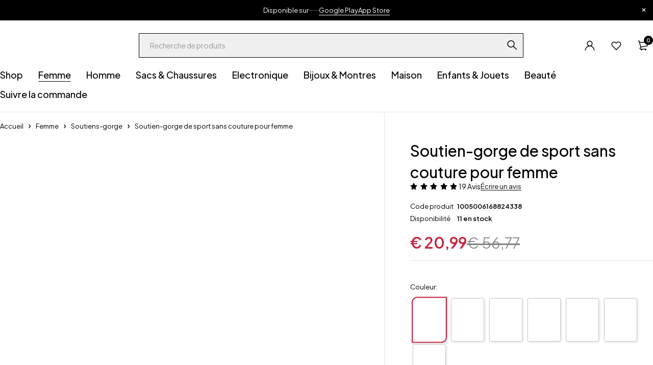

--- FILE ---
content_type: text/css; charset=UTF-8
request_url: https://pirlove.com/wp-content/cache/background-css/1/pirlove.com/wp-content/cache/min/1/wp-content/themes/loobek/css/reset.css?ver=1768924765&wpr_t=1768933580
body_size: 12988
content:
@-webkit-keyframes mySticky{from{transform:translateY(-100%)}to{transform:translateY(0)}}@keyframes mySticky{from{transform:translateY(-100%)}to{transform:translateY(0)}}@-webkit-keyframes animation_menu{0%{visibility:hidden;transform:scale(1,.9)}100%{visibility:visible;transform:scale(1,1)}}@keyframes animation_menu{0%{visibility:hidden;transform:scale(1,.9)}100%{visibility:visible;transform:scale(1,1)}}@-webkit-keyframes animation_menu_sub{0%{opacity:0;visibility:hidden;transform:scale(1,.7)}100%{opacity:1;visibility:visible;transform:scale(1,1)}}@keyframes animation_menu_sub{0%{opacity:0;visibility:hidden;transform:scale(1,.7)}100%{opacity:1;visibility:visible;transform:scale(1,1)}}@-webkit-keyframes animation_fade{0%{opacity:0;visibility:hidden}100%{opacity:1;visibility:visible}}@keyframes animation_fade{0%{opacity:0;visibility:hidden}100%{opacity:1;visibility:visible}}@-webkit-keyframes animation_fade_out{0%{opacity:1;visibility:visible}100%{opacity:0;visibility:hidden}}@keyframes animation_fade_out{0%{opacity:1;visibility:visible}100%{opacity:0;visibility:hidden}}@-webkit-keyframes animation_dropdown{0%{visibility:hidden;transform:scale(1,.6)}100%{visibility:visible;transform:scale(1,1)}}@keyframes animation_dropdown{0%{visibility:hidden;transform:scale(1,.6)}100%{visibility:visible;transform:scale(1,1)}}@-webkit-keyframes animation_hover_border{0%{left:50%;right:50%}100%{left:0;right:0}}@keyframes animation_hover_border{0%{left:50%;right:50%}100%{left:0;right:0}}@-moz-keyframes spin{from{-moz-transform:rotate(0deg)}to{-moz-transform:rotate(360deg)}}@-webkit-keyframes spin{from{-webkit-transform:rotate(0deg)}to{-webkit-transform:rotate(360deg)}}@keyframes spin{from{transform:rotate(0deg)}to{transform:rotate(360deg)}}*{margin:0;padding:0;box-sizing:border-box}*:before,*:after{box-sizing:border-box}html{-webkit-text-size-adjust:none}html,body{font-family:var(--loobek-main-font);font-weight:var(--loobek-main-font-weight);letter-spacing:var(--loobek-main-letter-spacing);font-size:var(--loobek-main-font-size);line-height:var(--loobek-main-font-line-height);color:var(--loobek-text-color);font-style:normal;vertical-align:baseline;width:100%;-webkit-text-size-adjust:none;-ms-text-size-adjust:none;-webkit-font-smoothing:antialiased;-moz-osx-font-smoothing:grayscale;text-align:left}article.type-product .entry-content :is(.entry-meta-top,.entry-meta-bottom){display:none}body .entry-summary .short-content,.entry-wrapper .content-wrapper,.wp-block-post-template li.type-post{line-height:1.8}.content-wrapper>p:first-child:last-child,.wp-block-group__inner-container>p:last-child,.wp-block-columns.has-background>p,.wp-block-columns.has-background>.wp-block-column>p:last-child{margin:0}.wp-block-gallery,.wp-block-audio{margin-bottom:20px}.wp-block-post-template li,.wp-block-comment-template li{list-style:none}.wp-block-comment-template+.wp-block-post-comments-form{margin-top:50px}.wp-block-post-featured-image,.wp-block-file{margin-bottom:20px}.wp-block-file a:hover{color:#fff}.wp-block-categories-list li{list-style:none}a.wp-block-button__link{margin-bottom:10px}a.wp-block-button__link:hover{opacity:.8;text-decoration:none}form.comment-form{margin-bottom:30px}p.nocomments{margin-top:20px}.alignfull figcaption.blocks-gallery-caption{text-align:center;display:block;width:100%;margin-bottom:30px}.wp-block-group.has-background{padding:20px;margin-bottom:30px}.wp-block-calendar{margin:30px 0}.wp-block-calendar table caption{border-width:1px 1px 0 1px;border-style:solid}.wp-block-calendar table{margin-bottom:0}.ts_desktop:not(.grimlock--navigation-fixed-left):not(.grimlock--navigation-fixed-left) .page-container:not(.has-1-sidebar):not(.has-2-sidebar) #main-content [class*="wp-block-"].alignfull{margin-left:calc(50% - 50vw + var(--scrollbarWidth,17px)/2);margin-right:calc(50% - 50vw + var(--scrollbarWidth,17px)/2);width:auto;max-width:1000%}.alignfull.wp-block-embed.is-type-video figcaption{text-align:center}.wp-block-pullquote p{font-size:1.2em!important;line-height:1.4em!important}.wp-block-pullquote.is-style-solid-color blockquote cite,.wp-block-quote cite,.wp-block-pullquote cite{text-transform:uppercase;letter-spacing:1px;font-size:0.5em!important;line-height:0.7em!important;margin-top:1rem!important;display:block;text-align:inherit!important}.wp-block-cover p:not(.has-text-color),.wp-block-cover h1:not(.has-text-color),.wp-block-cover h2:not(.has-text-color),.wp-block-cover h3:not(.has-text-color),.wp-block-cover h4:not(.has-text-color),.wp-block-cover h5:not(.has-text-color),.wp-block-cover h6:not(.has-text-color){color:#fff}.wp-block-table.is-style-stripes td,.wp-block-table.is-style-stripes th{border-width:0}.wp-block-cover,.wp-block-image{margin-bottom:20px}.wp-block-image figcaption{margin-top:10px}.wp-block-image figcaption>h1,.wp-block-image figcaption>h2,.wp-block-image figcaption>h3.wp-block-image figcaption>h4,.wp-block-image figcaption>h5,.wp-block-image figcaption>h6{margin-bottom:0;text-transform:uppercase}.blocks-gallery-grid,.wp-block-gallery{display:flex;flex-wrap:wrap;list-style-type:none;padding:0;margin:0}.blocks-gallery-grid:after{display:table;content:"";clear:both}.blocks-gallery-item figcaption{margin-top:10px;text-align:center}.blocks-gallery-grid .blocks-gallery-image,.wp-block-gallery .blocks-gallery-item{padding:0}.blocks-gallery-grid.columns-2 .blocks-gallery-image,.wp-block-gallery.columns-2 .blocks-gallery-item{margin:0 1em 1em 0;display:flex;flex-grow:1;flex-direction:column;position:relative;width:calc(50% - 1em)}.blocks-gallery-grid.columns-2 .blocks-gallery-image:last-child,.blocks-gallery-grid.columns-2 .blocks-gallery-item:last-child,.wp-block-gallery.columns-2 .blocks-gallery-image:last-child,.wp-block-gallery.columns-2 .blocks-gallery-item:last-child,.blocks-gallery-grid.columns-2 .blocks-gallery-image:nth-of-type(2n),.wp-block-gallery.columns-2 .blocks-gallery-item:nth-of-type(2n){margin-right:0}.wp-block-search .wp-block-search__input{margin:0}.wp-block-search{margin-bottom:20px}.wp-block-rss li{list-style:none}.bypostauthor,.commentlist li.comment{list-style:none}.wp-block-post-author{align-items:center;margin-bottom:20px}.wp-caption{max-width:100%}.edit-link,.screen-reader-text{display:none}.first{clear:both}.visible-phone{display:none!important}.is-style-squared .wp-block-button__link{border-radius:0}.alignwide .wp-block-embed iframe,.alignfull .wp-block-embed iframe,.alignwide.wp-block-embed iframe,.alignfull.wp-block-embed iframe{max-width:100%!important;width:100%!important}.alignwide.is-type-video iframe,.alignfull.is-type-video iframe{position:absolute;top:0;left:0;width:100%!important;height:100%!important;border:0}.alignwide.is-type-video .wp-block-embed__wrapper,.alignfull.is-type-video .wp-block-embed__wrapper{position:relative;padding:0;padding-bottom:56.25%;height:0!important;width:100%!important;overflow:hidden}.post-nav-links>*{margin:5px;line-height:16px;min-width:10px;display:inline-block}.post-nav-links>a:hover{text-decoration:none}.post-password-form{position:relative}.post-password-form label{padding:0}.post-password-form label>input[type^="password"]{margin-top:4px;padding-right:100px;padding-left:20px;margin-bottom:0}.post-password-form input[type^="submit"]{position:absolute;bottom:0;right:0}.wp-block-archives li,.wp-block-latest-posts li{list-style:none}.wp-block-categories{margin-bottom:30px}.gallery-caption{font-weight:700}.wp-caption{max-width:100%}.wp-caption.alignnone{margin:5px 20px 20px 0}.wp-caption.alignleft{margin:5px 20px 20px 0}.wp-caption.alignright{margin:5px 0 20px 20px}.comment-form-cookies-consent label{padding:0}.wp-block-post-comments-form .comment-form-cookies-consent #wp-comment-cookies-consent{margin-top:0}.wp-block-comment-content{width:100%}.wp-block-comment-template li.comment .wp-block-columns-is-layout-flex>div:last-child{display:flex;flex-wrap:wrap;gap:10px 20px}.wp-block-comment-content p:first-child:last-child{margin-bottom:0}.wp-block-query-pagination{margin:20px 0}.wp-block-query-pagination .wp-block-query-pagination-numbers,.wp-block-query-pagination .wp-block-query-pagination{display:flex;flex-wrap:wrap;gap:10px}article>p{clear:both}article>p:not(.post-nav-links){clear:none}.wp-caption img{border:0 none;height:auto;margin:0;max-width:100%;padding:0;width:auto;transition:300ms ease 0s}.wp-caption p.wp-caption-text{margin:10px 0;padding:0;text-align:center;color:var(--loobek-text-color)}#gallery-1 .gallery-item{margin-bottom:0}.screen-reader-text{clip:rect(1px,1px,1px,1px);position:absolute!important;height:1px;width:1px;overflow:hidden}.screen-reader-text:focus{background-color:#f1f1f1;border-radius:3px;box-shadow:0 0 2px 2px rgba(0,0,0,.6);clip:auto!important;color:#21759b;display:block;font-size:15px;font-size:.875rem;font-weight:700;height:auto;left:5px;line-height:normal;padding:15px 23px 14px;text-decoration:none;top:5px;width:auto;z-index:99990}abbr{text-decoration:none}img{border:0;vertical-align:top;margin:0 0 0;max-width:100%;height:auto}a{cursor:pointer;background:transparent;transition:150ms ease 0s;text-decoration:underline;color:var(--loobek-link-color)}a:hover{-webkit-tap-highlight-color:transparent;-moz-tap-highlight-color:transparent;color:var(--loobek-link-hover-color)}a:focus{text-decoration:none}a:focus,input[type="submit"]{outline:none!important}a:active{color:inherit}a[href^="tel"],a[x-apple-data-detectors]{color:inherit!important;text-decoration:none!important;font-size:inherit!important;font-family:inherit!important;font-weight:inherit!important;line-height:inherit!important}a.button:hover{text-decoration:none}abbr[title],acronym[title]{text-decoration:none}::-webkit-input-placeholder{color:#cecaca}:-moz-placeholder{color:#cecaca}::-moz-placeholder{color:#cecaca}:-ms-input-placeholder{color:#cecaca}input[type^="text"]:focus{outline:0;-webkit-tap-highlight-color:transparent;-moz-tap-highlight-color:transparent;-webkit-appearance:none}select:focus{outline:0}p,address{margin:0 0 20px;display:block}*,*:before,*:after{border-color:var(--loobek-border)}strong{font-family:var(--loobek-button-font);font-weight:var(--loobek-button-font-weight)}em{font-style:italic}ins{text-decoration:none}big{font-size:150%}h1,h2{margin:0 0 30px 0}h3,h4,h5,h6{margin:0 0 22px 0}h1,h2,h3,h4,h5,h6{font-family:var(--loobek-heading-font);font-weight:var(--loobek-heading-font-weight);letter-spacing:var(--loobek-heading-letter-spacing);color:var(--loobek-text-bold-color)}h1>a,h2>a,h3>a,h4>a,h5>a,h6>a{color:var(--loobek-text-bold-color)}h4.heading-title>a:hover,h1>a:hover,h2>a:hover,h3>a:hover,h4>a:hover,h5>a:hover,h6>a:hover{color:var(--loobek-primary-color)}h1{font-size:var(--loobek-h1-font-size);line-height:var(--loobek-h1-line-height)}h2{font-size:var(--loobek-h2-font-size);line-height:var(--loobek-h2-line-height)}h3{font-size:var(--loobek-h3-font-size);line-height:var(--loobek-h3-line-height)}h4{font-size:var(--loobek-h4-font-size);line-height:var(--loobek-h4-line-height)}h5{font-size:var(--loobek-h5-font-size);line-height:var(--loobek-h5-line-height)}h6{font-size:var(--loobek-h6-font-size);line-height:var(--loobek-h6-line-height)}.elementor-widget-image-box .elementor-image-box-title,.elementor-widget-wp-widget-media_image>.elementor-widget-container>h5,h6.elementor-heading-title{font-family:var(--loobek-button-font);font-weight:var(--loobek-button-font-weight)}h1 a:hover,h2 a:hover,h4 a:hover,h6 a:hover{text-decoration:none}form{display:block}form .select2-container,form .select2-container .selection{display:block}legend{border:0;margin:0 0 10px}label,.wpcf7 p,.primary-text{line-height:24px;padding:0 0 6px 0;display:block;color:var(--loobek-text-bold-color)}.wpcf7 p{padding:0;margin-bottom:20px;font-size:var(--loobek-main-small-font-size)}ol,ul{margin-bottom:20px}ol li:last-child,ul li:last-child{padding-bottom:0}ol li:first-child,ul li:first-child{padding-top:0}ol li,ul li{line-height:20px;padding:6px 0}.rev_slider_wrapper ul li,.rev_slider_wrapper ol li,.rev_slider_wrapper ul,.rev_slider_wrapper ol{padding:0;margin:0}.rev_slider_wrapper ul li,.rev_slider_wrapper ol li{line-height:inherit}ol ol,ol ul,ul ul,ul ol{margin:10px 0 0 30px}ol ol ol,ol ul ol,ul ul ol,ul ol ol,ol ol ul,ol ul ul,ul ul ul,ul ol ul{margin:10px 0 0 20px}.comment-text>ol,.comment-text>ul{margin-left:0;margin-right:0}ol li,ul ol li{list-style:decimal inside none}ul li{list-style:disc inside none}ul ul>li{list-style:circle inside none}ul ul ul>li{list-style:square inside none}ol ol ol>li{list-style:lower-roman inside none}ol ol li{list-style:lower-latin inside none}ol.commentlist .comment-text>ol li{list-style:decimal inside none}ol.commentlist .comment-text>ol>li>ol li{list-style:lower-latin inside none}ol.commentlist .comment-text>ol>li>ol>li>ol>li{list-style:lower-roman inside none}dl{margin-bottom:20px}dt,dd{line-height:18px}dt{font-weight:700;color:var(--loobek-text-bold-color)}dd{margin:12px 0 30px 0}del{text-decoration:line-through}body blockquote,.wp-block-quote.is-large:not(.is-style-plain),.wp-block-quote.is-style-large:not(.is-style-plain){margin:50px auto;padding:0 0 0 40px;position:relative;line-height:1.7em;font-style:italic}label,input,textarea,keygen,select,button,table tbody th,form table label,form.cart table th{font-family:var(--loobek-main-font);font-weight:var(--loobek-main-font-weight)}blockquote{font-family:var(--loobek-heading-font);font-weight:var(--loobek-heading-font-weight);letter-spacing:var(--loobek-heading-letter-spacing);font-size:var(--loobek-h4-font-size);line-height:var(--loobek-h4-line-height);color:var(--loobek-text-bold-color)}blockquote:before{content:"\"";opacity:.2;letter-spacing:0;font-size:70px;line-height:1em;left:0;position:absolute;top:0;font-style:normal;font-weight:400}.wp-block-column>.wp-block-quote{margin-top:0}article.item.quote .quote-wrapper>blockquote{padding:0}article.item.quote .quote-wrapper>blockquote:before{display:none}blockquote p{margin:0}body code{overflow:hidden;display:inline-block;line-height:1.2em;position:relative;top:3px;margin:0;clear:both;border-radius:0;font-style:italic}pre code{top:0;padding:5px;background:#f5f5f5;-ms-word-wrap:break-word;word-wrap:break-word;word-break:break-all;white-space:pre-wrap;font-style:normal}.clearfix:after{content:" ";display:table;clear:both}body table code{white-space:normal}.wp-block-table{overflow:auto}table label{white-space:normal;vertical-align:top}label a{text-transform:none}label a:hover{color:var(--loobek-primary-color)}table tfoot tr,table tfoot th{background:transparent}form table{margin-bottom:0}table tbody,table tfood,table thead{max-width:100%}table{border-collapse:collapse;border-spacing:0;empty-cells:show;font-size:100%;width:100%;word-wrap:normal;margin-bottom:30px;color:var(--loobek-text-bold-color)}table tfoot th{color:var(--loobek-text-color)}.elementor-widget-container table{margin:0}table tbody td,table thead th,body table.compare-list th{font-family:var(--loobek-main-font-bold);font-weight:var(--loobek-main-font-bold-weight);letter-spacing:var(--loobek-main-font-bold-letter-spacing)}table thead th{color:var(--loobek-text-bold-color)}table thead tr th,table thead tr th:first-child{padding-bottom:10px;border-width:0 0 1px 0;border-style:solid}table td,table th{border-width:0 0 1px 0;border-style:solid;padding:10px 20px 10px 0;line-height:24px;text-align:start;vertical-align:middle}table th{color:var(--loobek-text-bold-color)}table td:last-child,table th:last-child{padding-right:0}table tbody tr:last-child td,table tbody tr:last-child th{border-width:0;padding-bottom:0}table tbody:first-child tr:first-child td,table tbody:first-child tr:first-child th{padding-top:0}.wp-block-table strong,table strong,h4.heading-title>a{color:var(--loobek-text-bold-color)}.wp-block-calendar tr:last-child td,.is-style-regular tr:last-child td,.is-style-regular thead tr th,.is-style-regular thead tr th:first-child,.wp-block-table tr:last-child td,.wp-block-table thead tr th,.wp-block-table thead tr th:first-child{border-width:1px}.is-style-regular tbody td,.wp-block-table tbody td{font-weight:400}.is-style-regular tbody:first-child tr:first-child td,.is-style-regular tr:first-child td:last-child,.is-style-regular tr:last-child td,.is-style-regular tr td,.wp-block-table tbody:first-child tr:first-child td,.wp-block-table tr:first-child td:last-child,.wp-block-table tr:last-child td,.wp-block-table tr td{padding:.5em}.wp-block-calendar .wp-calendar-nav{border-width:0 1px 1px 1px;border-style:solid}.wp-block-table.is-style-stripes{border-width:0}.wp-block-search__button-inside .wp-block-search__button{margin-left:0;margin-right:0}.widget-container input[type="search"]::-webkit-search-cancel-button{display:none}.wp-block-social-links li{padding:0}.wp-block-tag-cloud{display:flex;gap:5px 20px;flex-wrap:wrap}.wp-block-tag-cloud a{font-family:var(--loobek-button-font);font-weight:var(--loobek-button-font-weight);font-size:var(--loobek-h6-font-size)!important;color:var(--loobek-text-bold-color);text-decoration:none}.wp-block-tag-cloud a:before{content:"#"}.wp-block-file__button{padding:2px 10px}a.wp-block-button__link:hover{opacity:1}.commentlist li.pingback{list-style:none}body .widget-container :is(input[type="search"],input[type="text"],input[type="password"],input[type="number"],input[type="email"],input[type="tel"],select,textarea),body .widget :is(input[type="search"],input[type="text"],input[type="password"],input[type="number"],input[type="email"],input[type="tel"],select,textarea){max-width:100%}body input[type="search"],body input[type="text"],body input[type="password"],body input[type="number"],body input[type="tel"],body select,body textare{-webkit-appearance:none;-moz-appearance:none;appearance:none;outline:0}textarea:focus-visible{outline:0}.wpcf7 p :is(input[type="text"],input[type="password"],select,textarea){width:100%;max-width:100%}.wpcf7 .ajax-loader:before{display:none}.woocommerce form:is(.login,.register) input,.woocommerce form:is(.login,.register) select,.woocommerce form:is(.login,.register) textarea{max-width:450px}html input{box-shadow:none;width:100%;border-width:1px;border-style:solid;margin:0 0 10px;padding:7px 15px;border-radius:0;-webkit-appearance:none;-moz-appearance:none;appearance:none;font-size:var(--loobek-main-font-size);line-height:30px}input[type='file']{line-height:18px}input,button{transition:300ms ease 0s}fieldset{border-width:1px;border-style:solid;padding:20px 20px 10px 20px;margin:20px 0 20px 0;border-radius:0}#payment fieldset{border:0}fieldset legend{padding:0 10px 0 10px;margin-bottom:0;text-transform:uppercase;font-family:var(--loobek-heading-font);font-weight:var(--loobek-heading-font-weight);letter-spacing:var(--loobek-heading-letter-spacing);color:var(--loobek-text-bold-color)}html input.button,input[type^="submit"],input[type^="radio"],input[type^="check"]{width:auto;margin:0}input[type^="radio"],input[type^="check"]{appearance:auto;-webkit-appearance:auto}input[type^="submit"]{cursor:pointer;margin:0;vertical-align:middle;width:auto}input[type^="radio"],input[type^="check"]{cursor:pointer;display:inline;width:auto;margin:0 3px 0 0;text-align:center}input[type="search"]{-webkit-appearance:none;border-radius:0}html input:focus:invalid:focus,html select:focus:invalid:focus{color:var(--loobek-text-bold-color)}small{font-size:85%}select,body .select2-container--default .select2-selection--single .select2-selection__rendered,body select.dokan-form-control{line-height:30px;font-weight:400}body.image-button-radius .select2-container--default .select2-selection--single,body.image-button-radius .select2-container--default .select2-search--dropdown .select2-search__field{border-radius:10px}body .select2-container--default .select2-selection--single .select2-selection__rendered .select2-selection__placeholder{height:30px}textarea,select,html input[type^="search"],html input[type^="text"],html input[type^="email"],html input[type^="password"],html input[type^="number"],html input[type^="tel"],.chosen-container a.chosen-single,.woocommerce-checkout .form-row .chosen-container-single .chosen-single,:is(#add_payment_method,.woocommerce-cart,.woocommerce-checkout,.woocommerce-page) table.cart td.actions .coupon .input-text,body .select2-container--default .select2-selection--single .select2-selection__rendered{filter:none!important;border-width:1px;border-style:solid;background:#f3f4f5;padding:7px 20px;text-align:left;width:100%;box-shadow:none;border-radius:0}body.image-button-radius :is(fieldset,input,textarea,select){border-radius:10px}body .select2-container--default .select2-selection--single .select2-selection__rendered,.woocommerce-checkout .form-row .chosen-container-single .chosen-single,.chosen-container a.chosen-single{background-color:var(--loobek-main-bg)}body .select2-container--default .select2-selection--single .select2-selection__rendered .select2-selection__placeholder{display:block;overflow:hidden}body .select2-container--default .select2-selection--single .select2-selection__rendered{border-width:0;font-size:var(--loobek-main-font-size)}body .select2-container--default .select2-results__option[aria-selected=true]{background:transparent}.woocommerce form .form-row .select2-container{display:block}body .select2-container{z-index:992}body>.select2-container{width:auto}.dokan-dashboard .select2-container.select2-container--open{z-index:995}body .select2-container--default .select2-results__option--highlighted[aria-selected],body .select2-container--default .select2-results__option[aria-selected=true],body .select2-container--default .select2-results__option[data-selected=true]{background:rgba(153,153,153,.1);outline:none!important}body .select2-container--default .select2-results__option[aria-selected=true],body .select2-container--default .select2-results__option--highlighted[aria-selected]{color:var(--loobek-primary-color)}body .widget-container .select2-container--default .select2-selection--single .select2-selection__rendered{min-height:0}body .select2-container--default .select2-results>.select2-results__options li{list-style:none}.select2-selection--single:focus{outline:none!important}body .select2-container .select2-selection--single{height:auto}body .select2-container--default .select2-selection--single{border-radius:0;overflow:hidden;display:block}.select2-container.select2-container--open .select2-dropdown{border-radius:0;z-index:992}body .select2-container.category-dropdown .select2-dropdown{z-index:994}body .select2-container--default .select2-selection--single .select2-selection__arrow{top:50%;margin-top:-13px;right:10px;text-align:center;line-height:0;height:auto}#page .select2-container--default .select2-selection--single .select2-selection__arrow b{border-width:0!important;margin:0;width:auto;height:auto;display:block;position:static;background:none}body .select2-container--default .select2-selection--single .select2-selection__arrow b:before{letter-spacing:0;content:"\f078";font-family:'Font Awesome 5 Free';line-height:26px;font-weight:900;display:inline-block;font-size:10px;color:var(--loobek-text-color)}body .select2-container--default.select2-container--open .select2-selection--single .select2-selection__arrow b:before{content:"\f077"}body .select2-results li{padding:9px 20px;margin:0}body .select2-search--dropdown{padding:0 7px 7px 7px;position:relative}body .select2-search--dropdown:before{position:absolute;right:10px;top:10px;bottom:17px;width:28px;content:"\f002";font-weight:900;font-family:'Font Awesome 5 Free';font-size:14px;line-height:38px;text-align:center}body .select2-container--default .select2-search--dropdown .select2-search__field{padding:4px 40px 4px 12px;margin:10px 0 5px 0;background-color:var(--loobek-main-bg);border-color:var(--loobek-main-bg)}body .select2-results{padding:0;margin:0}body .select2-container--classic .select2-results>.select2-results__options,body .select2-container--default .select2-results>.select2-results__options{max-height:240px}body .select2-container--default .select2-selection--single .select2-selection__rendered{padding-left:20px;padding-right:40px}textarea,.woocommerce form .form-row textarea,.woocommerce-page form .form-row textarea,.woocommerce form .form-row textarea.input-text{height:150px;line-height:30px}.woocommerce form .form-row input.input-text{line-height:30px}html input[type^="search"]:hover,html input[type^="text"]:hover,html input[type^="email"]:hover,html input[type^="tel"]:hover,html input[type^="password"]:hover,html textarea:hover,html input[type^="text"]:focus,html input[type^="tel"]:focus,html input[type^="password"]:focus,html textarea:focus,html input:focus:invalid:focus,html select:focus:invalid:focus{box-shadow:none;background-image:none}.wcpr-comment-form-images .wcpr_image_upload{border-width:0}input:hover,input:focus{outline:none!important}html input[type^="button"],html input[type^="submit"]{-webkit-appearance:none}html input[type^="button"]:focus,html input[type^="submit"]:focus{outline:none!important}body input[type='number']{-moz-appearance:textfield;-webkit-appearance:textfield}input[type=number]::-webkit-inner-spin-button,input[type=number]::-webkit-outer-spin-button{opacity:0}html input[type^="radio"]{border:0;padding:0}html input[type^="checkbox"]{border:0;padding:0}input[type="search"]::-webkit-search-cancel-button{display:none}textarea{background:#fff;border-width:1px;border-style:solid;padding:12px 15px;width:100%;-webkit-appearance:none;transition:150ms ease 0s;overflow:auto;font-size:var(--loobek-main-font-size);line-height:var(--loobek-main-font-line-height)}keygen{font-size:var(--loobek-main-font-size);line-height:var(--loobek-main-font-line-height)}select{padding:7px 30px 7px 15px;max-width:400px;filter:none!important;position:relative;appearance:none;-webkit-appearance:none;-moz-appearance:none;background-image:var(--wpr-bg-8e1d3184-1a07-4d0b-8338-155a307ebb98);background-position:right center;background-repeat:no-repeat;cursor:pointer;font-size:var(--loobek-main-font-size)}select option{padding:5px 8px}html pre{background:rgba(150,150,150,.1);border:0;border-radius:0;padding:20px 20px;line-height:26px;margin:10px 0 25px 0;word-break:break-word;white-space:pre-wrap}br{margin:0 0 5px}.header-language *:focus{outline:0!important}.primary-color{color:var(--loobek-primary-color)}abbr.required{color:var(--loobek-primary-color)!important}body.image-button-radius.woocommerce:where(body:not(.woocommerce-block-theme-has-button-styles)) #respond input#submit,body.image-button-radius.woocommerce:where(body:not(.woocommerce-block-theme-has-button-styles)) a.button,body.image-button-radius.woocommerce:where(body:not(.woocommerce-block-theme-has-button-styles)) button.button,body.image-button-radius.woocommerce:where(body:not(.woocommerce-block-theme-has-button-styles)) input.button,body.image-button-radius:where(body:not(.woocommerce-block-theme-has-button-styles)) .woocommerce #respond input#submit,body.image-button-radius:where(body:not(.woocommerce-block-theme-has-button-styles)) .woocommerce a.button,body.image-button-radius:where(body:not(.woocommerce-block-theme-has-button-styles)) .woocommerce button.button,body.image-button-radius:where(body:not(.woocommerce-block-theme-has-button-styles)) .woocommerce input.button,body.image-button-radius :is(a.button,button.button,input.button,a.button.alt,button.button.alt,input.button.alt,a.button.disabled,a.button:disabled,a.button:disabled[disabled],button.button.disabled,button.button:disabled,button.button:disabled[disabled],input.button.disabled,input.button:disabled,input.button:disabled[disabled]){border-radius:10px}button,button:hover,button:focus{outline:0}button.button::-moz-focus-inner{padding:0;border:0}.woocommerce ul.products li.product .button{margin:0}.woocommerce ul.products li.product .price ins{font-weight:400}a.button{display:inline-block}a.button,button,input[type^="submit"],.woocommerce:where(body:not(.woocommerce-block-theme-has-button-styles)) #respond input#submit,.woocommerce:where(body:not(.woocommerce-block-theme-has-button-styles)) a.button,.woocommerce:where(body:not(.woocommerce-block-theme-has-button-styles)) button.button,.woocommerce:where(body:not(.woocommerce-block-theme-has-button-styles)) input.button,:where(body:not(.woocommerce-block-theme-has-button-styles)) .woocommerce #respond input#submit,:where(body:not(.woocommerce-block-theme-has-button-styles)) .woocommerce a.button,:where(body:not(.woocommerce-block-theme-has-button-styles)) .woocommerce button.button,:where(body:not(.woocommerce-block-theme-has-button-styles)) .woocommerce input.button,.woocommerce:where(body:not(.woocommerce-block-theme-has-button-styles)) #respond input#submit.disabled,.woocommerce:where(body:not(.woocommerce-block-theme-has-button-styles)) #respond input#submit:disabled,.woocommerce:where(body:not(.woocommerce-block-theme-has-button-styles)) #respond input#submit:disabled[disabled],.woocommerce:where(body:not(.woocommerce-block-theme-has-button-styles)) a.button.disabled,.woocommerce:where(body:not(.woocommerce-block-theme-has-button-styles)) a.button:disabled,.woocommerce:where(body:not(.woocommerce-block-theme-has-button-styles)) a.button:disabled[disabled],.woocommerce:where(body:not(.woocommerce-block-theme-has-button-styles)) button.button.disabled,.woocommerce:where(body:not(.woocommerce-block-theme-has-button-styles)) button.button:disabled,.woocommerce:where(body:not(.woocommerce-block-theme-has-button-styles)) button.button:disabled[disabled],.woocommerce:where(body:not(.woocommerce-block-theme-has-button-styles)) input.button.disabled,.woocommerce:where(body:not(.woocommerce-block-theme-has-button-styles)) input.button:disabled,.woocommerce:where(body:not(.woocommerce-block-theme-has-button-styles)) input.button:disabled[disabled],:where(body:not(.woocommerce-block-theme-has-button-styles)) .woocommerce #respond input#submit.disabled,:where(body:not(.woocommerce-block-theme-has-button-styles)) .woocommerce #respond input#submit:disabled,:where(body:not(.woocommerce-block-theme-has-button-styles)) .woocommerce #respond input#submit:disabled[disabled],:where(body:not(.woocommerce-block-theme-has-button-styles)) .woocommerce a.button.disabled,:where(body:not(.woocommerce-block-theme-has-button-styles)) .woocommerce a.button:disabled,:where(body:not(.woocommerce-block-theme-has-button-styles)) .woocommerce a.button:disabled[disabled],:where(body:not(.woocommerce-block-theme-has-button-styles)) .woocommerce button.button.disabled,:where(body:not(.woocommerce-block-theme-has-button-styles)) .woocommerce button.button:disabled,:where(body:not(.woocommerce-block-theme-has-button-styles)) .woocommerce button.button:disabled[disabled],:where(body:not(.woocommerce-block-theme-has-button-styles)) .woocommerce input.button.disabled,:where(body:not(.woocommerce-block-theme-has-button-styles)) .woocommerce input.button:disabled,:where(body:not(.woocommerce-block-theme-has-button-styles)) .woocommerce input.button:disabled[disabled],#add_payment_method .wc-proceed-to-checkout a.checkout-button,.woocommerce-cart .wc-proceed-to-checkout a.checkout-button,.woocommerce-checkout .wc-proceed-to-checkout a.checkout-button,.shopping-cart p.buttons a,input[type="submit"].dokan-btn,a.dokan-btn,.dokan-btn,.woocommerce-account .woocommerce-MyAccount-navigation li a,#ts-search-sidebar.full-width .ts-search-result-container .view-all-wrapper a{padding:7px 30px;box-shadow:none;text-shadow:none;border-radius:0;filter:none;cursor:pointer;text-align:center;background-image:none;border-width:1px;border-style:solid;text-decoration:none}a.button,button,input[type^="submit"],.woocommerce:where(body:not(.woocommerce-block-theme-has-button-styles)) #respond input#submit.alt,.woocommerce:where(body:not(.woocommerce-block-theme-has-button-styles)) a.button.alt,.woocommerce:where(body:not(.woocommerce-block-theme-has-button-styles)) button.button.alt,.woocommerce:where(body:not(.woocommerce-block-theme-has-button-styles)) input.button.alt,:where(body:not(.woocommerce-block-theme-has-button-styles)) .woocommerce #respond input#submit.alt,:where(body:not(.woocommerce-block-theme-has-button-styles)) .woocommerce a.button.alt,:where(body:not(.woocommerce-block-theme-has-button-styles)) .woocommerce button.button.alt,:where(body:not(.woocommerce-block-theme-has-button-styles)) .woocommerce input.button.alt,.woocommerce:where(body:not(.woocommerce-block-theme-has-button-styles)) #respond input#submit,.woocommerce:where(body:not(.woocommerce-block-theme-has-button-styles)) a.button,.woocommerce:where(body:not(.woocommerce-block-theme-has-button-styles)) button.button,.woocommerce:where(body:not(.woocommerce-block-theme-has-button-styles)) input.button,:where(body:not(.woocommerce-block-theme-has-button-styles)) .woocommerce #respond input#submit,:where(body:not(.woocommerce-block-theme-has-button-styles)) .woocommerce a.button,:where(body:not(.woocommerce-block-theme-has-button-styles)) .woocommerce button.button,:where(body:not(.woocommerce-block-theme-has-button-styles)) .woocommerce input.button,:where(body:not(.woocommerce-block-theme-has-button-styles)) .woocommerce #respond input#submit.alt.disabled,:where(body:not(.woocommerce-block-theme-has-button-styles)) .woocommerce #respond input#submit.alt.disabled:hover,:where(body:not(.woocommerce-block-theme-has-button-styles)) .woocommerce #respond input#submit.alt:disabled,:where(body:not(.woocommerce-block-theme-has-button-styles)) .woocommerce #respond input#submit.alt:disabled:hover,:where(body:not(.woocommerce-block-theme-has-button-styles)) .woocommerce #respond input#submit.alt:disabled[disabled],:where(body:not(.woocommerce-block-theme-has-button-styles)) .woocommerce #respond input#submit.alt:disabled[disabled]:hover,:where(body:not(.woocommerce-block-theme-has-button-styles)) .woocommerce a.button.alt.disabled,:where(body:not(.woocommerce-block-theme-has-button-styles)) .woocommerce a.button.alt.disabled:hover,:where(body:not(.woocommerce-block-theme-has-button-styles)) .woocommerce a.button.alt:disabled,:where(body:not(.woocommerce-block-theme-has-button-styles)) .woocommerce a.button.alt:disabled:hover,:where(body:not(.woocommerce-block-theme-has-button-styles)) .woocommerce a.button.alt:disabled[disabled],:where(body:not(.woocommerce-block-theme-has-button-styles)) .woocommerce a.button.alt:disabled[disabled]:hover,:where(body:not(.woocommerce-block-theme-has-button-styles)) .woocommerce button.button.alt.disabled,:where(body:not(.woocommerce-block-theme-has-button-styles)) .woocommerce button.button.alt.disabled:hover,:where(body:not(.woocommerce-block-theme-has-button-styles)) .woocommerce button.button.alt:disabled,:where(body:not(.woocommerce-block-theme-has-button-styles)) .woocommerce button.button.alt:disabled:hover,:where(body:not(.woocommerce-block-theme-has-button-styles)) .woocommerce button.button.alt:disabled[disabled],:where(body:not(.woocommerce-block-theme-has-button-styles)) .woocommerce button.button.alt:disabled[disabled]:hover,:where(body:not(.woocommerce-block-theme-has-button-styles)) .woocommerce input.button.alt.disabled,:where(body:not(.woocommerce-block-theme-has-button-styles)) .woocommerce input.button.alt.disabled:hover,:where(body:not(.woocommerce-block-theme-has-button-styles)) .woocommerce input.button.alt:disabled,:where(body:not(.woocommerce-block-theme-has-button-styles)) .woocommerce input.button.alt:disabled:hover,:where(body:not(.woocommerce-block-theme-has-button-styles)) .woocommerce input.button.alt:disabled[disabled],:where(body:not(.woocommerce-block-theme-has-button-styles)) .woocommerce input.button.alt:disabled[disabled]:hover,.woocommerce:where(body:not(.woocommerce-block-theme-has-button-styles)) #respond input#submit.disabled,.woocommerce:where(body:not(.woocommerce-block-theme-has-button-styles)) #respond input#submit:disabled,.woocommerce:where(body:not(.woocommerce-block-theme-has-button-styles)) #respond input#submit:disabled[disabled],.woocommerce:where(body:not(.woocommerce-block-theme-has-button-styles)) a.button.disabled,.woocommerce:where(body:not(.woocommerce-block-theme-has-button-styles)) a.button:disabled,.woocommerce:where(body:not(.woocommerce-block-theme-has-button-styles)) a.button:disabled[disabled],.woocommerce:where(body:not(.woocommerce-block-theme-has-button-styles)) button.button.disabled,.woocommerce:where(body:not(.woocommerce-block-theme-has-button-styles)) button.button:disabled,.woocommerce:where(body:not(.woocommerce-block-theme-has-button-styles)) button.button:disabled[disabled],.woocommerce:where(body:not(.woocommerce-block-theme-has-button-styles)) input.button.disabled,.woocommerce:where(body:not(.woocommerce-block-theme-has-button-styles)) input.button:disabled,.woocommerce:where(body:not(.woocommerce-block-theme-has-button-styles)) input.button:disabled[disabled],:where(body:not(.woocommerce-block-theme-has-button-styles)) .woocommerce #respond input#submit.disabled,:where(body:not(.woocommerce-block-theme-has-button-styles)) .woocommerce #respond input#submit:disabled,:where(body:not(.woocommerce-block-theme-has-button-styles)) .woocommerce #respond input#submit:disabled[disabled],:where(body:not(.woocommerce-block-theme-has-button-styles)) .woocommerce a.button.disabled,:where(body:not(.woocommerce-block-theme-has-button-styles)) .woocommerce a.button:disabled,:where(body:not(.woocommerce-block-theme-has-button-styles)) .woocommerce a.button:disabled[disabled],:where(body:not(.woocommerce-block-theme-has-button-styles)) .woocommerce button.button.disabled,:where(body:not(.woocommerce-block-theme-has-button-styles)) .woocommerce button.button:disabled,:where(body:not(.woocommerce-block-theme-has-button-styles)) .woocommerce button.button:disabled[disabled],:where(body:not(.woocommerce-block-theme-has-button-styles)) .woocommerce input.button.disabled,:where(body:not(.woocommerce-block-theme-has-button-styles)) .woocommerce input.button:disabled,:where(body:not(.woocommerce-block-theme-has-button-styles)) .woocommerce input.button:disabled[disabled],.woocommerce:where(body:not(.woocommerce-block-theme-has-button-styles)) #respond input#submit.alt.disabled,.woocommerce:where(body:not(.woocommerce-block-theme-has-button-styles)) #respond input#submit.alt.disabled:hover,.woocommerce:where(body:not(.woocommerce-block-theme-has-button-styles)) #respond input#submit.alt:disabled,.woocommerce:where(body:not(.woocommerce-block-theme-has-button-styles)) #respond input#submit.alt:disabled:hover,.woocommerce:where(body:not(.woocommerce-block-theme-has-button-styles)) #respond input#submit.alt:disabled[disabled],.woocommerce:where(body:not(.woocommerce-block-theme-has-button-styles)) #respond input#submit.alt:disabled[disabled]:hover,.woocommerce:where(body:not(.woocommerce-block-theme-has-button-styles)) a.button.alt.disabled,.woocommerce:where(body:not(.woocommerce-block-theme-has-button-styles)) a.button.alt.disabled:hover,.woocommerce:where(body:not(.woocommerce-block-theme-has-button-styles)) a.button.alt:disabled,.woocommerce:where(body:not(.woocommerce-block-theme-has-button-styles)) a.button.alt:disabled:hover,.woocommerce:where(body:not(.woocommerce-block-theme-has-button-styles)) a.button.alt:disabled[disabled],.woocommerce:where(body:not(.woocommerce-block-theme-has-button-styles)) a.button.alt:disabled[disabled]:hover,.woocommerce:where(body:not(.woocommerce-block-theme-has-button-styles)) button.button.alt.disabled,.woocommerce:where(body:not(.woocommerce-block-theme-has-button-styles)) button.button.alt.disabled:hover,.woocommerce:where(body:not(.woocommerce-block-theme-has-button-styles)) button.button.alt:disabled,.woocommerce:where(body:not(.woocommerce-block-theme-has-button-styles)) button.button.alt:disabled:hover,.woocommerce:where(body:not(.woocommerce-block-theme-has-button-styles)) button.button.alt:disabled[disabled],.woocommerce:where(body:not(.woocommerce-block-theme-has-button-styles)) button.button.alt:disabled[disabled]:hover,.woocommerce:where(body:not(.woocommerce-block-theme-has-button-styles)) input.button.alt.disabled,.woocommerce:where(body:not(.woocommerce-block-theme-has-button-styles)) input.button.alt.disabled:hover,.woocommerce:where(body:not(.woocommerce-block-theme-has-button-styles)) input.button.alt:disabled,.woocommerce:where(body:not(.woocommerce-block-theme-has-button-styles)) input.button.alt:disabled:hover,.woocommerce:where(body:not(.woocommerce-block-theme-has-button-styles)) input.button.alt:disabled[disabled],.woocommerce:where(body:not(.woocommerce-block-theme-has-button-styles)) input.button.alt:disabled[disabled]:hover,a.dokan-btn,.dokan-btn,input[type='submit'].dokan-btn,.woocommerce .woocommerce-shipping-calculator .button:hover,.button.button-primary:hover,.woocommerce .button.button-primary:hover,.woocommerce .button.button-border:hover,.button.button-border:hover,#ts-login-form .button-primary,#comment-nav-below div>a,.wp-block-button__link{color:var(--loobek-button-color);background-color:var(--loobek-button-bg);border-color:var(--loobek-button-border)}a.button:hover,button:hover,input[type^="submit"]:hover,.woocommerce:where(body:not(.woocommerce-block-theme-has-button-styles)) #respond input#submit:hover,.woocommerce:where(body:not(.woocommerce-block-theme-has-button-styles)) a.button:hover,.woocommerce:where(body:not(.woocommerce-block-theme-has-button-styles)) button.button:hover,.woocommerce:where(body:not(.woocommerce-block-theme-has-button-styles)) input.button:hover,:where(body:not(.woocommerce-block-theme-has-button-styles)) .woocommerce #respond input#submit:hover,:where(body:not(.woocommerce-block-theme-has-button-styles)) .woocommerce a.button:hover,:where(body:not(.woocommerce-block-theme-has-button-styles)) .woocommerce button.button:hover,:where(body:not(.woocommerce-block-theme-has-button-styles)) .woocommerce input.button:hover,.woocommerce:where(body:not(.woocommerce-block-theme-has-button-styles)) #respond input#submit.disabled:hover,.woocommerce:where(body:not(.woocommerce-block-theme-has-button-styles)) #respond input#submit:disabled:hover,.woocommerce:where(body:not(.woocommerce-block-theme-has-button-styles)) #respond input#submit:disabled[disabled]:hover,.woocommerce:where(body:not(.woocommerce-block-theme-has-button-styles)) a.button.disabled:hover,.woocommerce:where(body:not(.woocommerce-block-theme-has-button-styles)) a.button:disabled:hover,.woocommerce:where(body:not(.woocommerce-block-theme-has-button-styles)) a.button:disabled[disabled]:hover,.woocommerce:where(body:not(.woocommerce-block-theme-has-button-styles)) button.button.disabled:hover,.woocommerce:where(body:not(.woocommerce-block-theme-has-button-styles)) button.button:disabled:hover,.woocommerce:where(body:not(.woocommerce-block-theme-has-button-styles)) button.button:disabled[disabled]:hover,.woocommerce:where(body:not(.woocommerce-block-theme-has-button-styles)) input.button.disabled:hover,.woocommerce:where(body:not(.woocommerce-block-theme-has-button-styles)) input.button:disabled:hover,.woocommerce:where(body:not(.woocommerce-block-theme-has-button-styles)) input.button:disabled[disabled]:hover,:where(body:not(.woocommerce-block-theme-has-button-styles)) .woocommerce #respond input#submit.disabled:hover,:where(body:not(.woocommerce-block-theme-has-button-styles)) .woocommerce #respond input#submit:disabled:hover,:where(body:not(.woocommerce-block-theme-has-button-styles)) .woocommerce #respond input#submit:disabled[disabled]:hover,:where(body:not(.woocommerce-block-theme-has-button-styles)) .woocommerce a.button.disabled:hover,:where(body:not(.woocommerce-block-theme-has-button-styles)) .woocommerce a.button:disabled:hover,:where(body:not(.woocommerce-block-theme-has-button-styles)) .woocommerce a.button:disabled[disabled]:hover,:where(body:not(.woocommerce-block-theme-has-button-styles)) .woocommerce button.button.disabled:hover,:where(body:not(.woocommerce-block-theme-has-button-styles)) .woocommerce button.button:disabled:hover,:where(body:not(.woocommerce-block-theme-has-button-styles)) .woocommerce button.button:disabled[disabled]:hover,:where(body:not(.woocommerce-block-theme-has-button-styles)) .woocommerce input.button.disabled:hover,:where(body:not(.woocommerce-block-theme-has-button-styles)) .woocommerce input.button:disabled:hover,:where(body:not(.woocommerce-block-theme-has-button-styles)) .woocommerce input.button:disabled[disabled]:hover,.woocommerce:where(body:not(.woocommerce-block-theme-has-button-styles)) #respond input#submit.alt:hover,.woocommerce:where(body:not(.woocommerce-block-theme-has-button-styles)) a.button.alt:hover,.woocommerce:where(body:not(.woocommerce-block-theme-has-button-styles)) button.button.alt:hover,.woocommerce:where(body:not(.woocommerce-block-theme-has-button-styles)) input.button.alt:hover,:where(body:not(.woocommerce-block-theme-has-button-styles)) .woocommerce #respond input#submit.alt:hover,:where(body:not(.woocommerce-block-theme-has-button-styles)) .woocommerce a.button.alt:hover,:where(body:not(.woocommerce-block-theme-has-button-styles)) .woocommerce button.button.alt:hover,:where(body:not(.woocommerce-block-theme-has-button-styles)) .woocommerce input.button.alt:hover,a.dokan-btn:hover,.dokan-btn:hover,input[type='submit'].dokan-btn:focus,a.dokan-btn:focus,.dokan-btn:focus,input[type='submit'].dokan-btn.focus,a.dokan-btn.focus,.dokan-btn.focus,.button.button-primary,#ts-login-form .button-primary:hover,#comment-nav-below div>a:hover,.wp-block-button__link:hover{color:var(--loobek-button-hover-color);background-color:var(--loobek-button-hover-bg);border-color:var(--loobek-button-hover-border)}a.ts-button,a.button,button,input[type^="submit"],.woocommerce:where(body:not(.woocommerce-block-theme-has-button-styles)) #respond input#submit,.woocommerce:where(body:not(.woocommerce-block-theme-has-button-styles)) a.button,.woocommerce:where(body:not(.woocommerce-block-theme-has-button-styles)) button.button,.woocommerce:where(body:not(.woocommerce-block-theme-has-button-styles)) input.button,:where(body:not(.woocommerce-block-theme-has-button-styles)) .woocommerce #respond input#submit,:where(body:not(.woocommerce-block-theme-has-button-styles)) .woocommerce a.button,:where(body:not(.woocommerce-block-theme-has-button-styles)) .woocommerce button.button,:where(body:not(.woocommerce-block-theme-has-button-styles)) .woocommerce input.button,.woocommerce:where(body:not(.woocommerce-block-theme-has-button-styles)) #respond input#submit.alt,.woocommerce:where(body:not(.woocommerce-block-theme-has-button-styles)) a.button.alt,.woocommerce:where(body:not(.woocommerce-block-theme-has-button-styles)) button.button.alt,.woocommerce:where(body:not(.woocommerce-block-theme-has-button-styles)) input.button.alt,:where(body:not(.woocommerce-block-theme-has-button-styles)) .woocommerce #respond input#submit.alt,:where(body:not(.woocommerce-block-theme-has-button-styles)) .woocommerce a.button.alt,:where(body:not(.woocommerce-block-theme-has-button-styles)) .woocommerce button.button.alt,:where(body:not(.woocommerce-block-theme-has-button-styles)) .woocommerce input.button.alt,.shopping-cart p.buttons a,.woocommerce-account .woocommerce-MyAccount-navigation li a,body .product-edit-new-container .dokan-btn-lg,input[type="submit"].dokan-btn,a.dokan-btn,.dokan-btn{font-size:var(--loobek-button-font-size);line-height:30px}.ts-list-of-product-categories-wrapper.style-horizontal ul li a{font-size:var(--loobek-button-font-size)}a.button,button,input[type^="submit"],.woocommerce:where(body:not(.woocommerce-block-theme-has-button-styles)) #respond input#submit,.woocommerce:where(body:not(.woocommerce-block-theme-has-button-styles)) a.button,.woocommerce:where(body:not(.woocommerce-block-theme-has-button-styles)) button.button,.woocommerce:where(body:not(.woocommerce-block-theme-has-button-styles)) input.button,:where(body:not(.woocommerce-block-theme-has-button-styles)) .woocommerce #respond input#submit,:where(body:not(.woocommerce-block-theme-has-button-styles)) .woocommerce a.button,:where(body:not(.woocommerce-block-theme-has-button-styles)) .woocommerce button.button,:where(body:not(.woocommerce-block-theme-has-button-styles)) .woocommerce input.button,#content button.button,.woocommerce #respond input#submit,.elementor-button,body a.button-text,.wp-block-read-more,.ts-button,#add_payment_method .cart-collaterals .shipping-calculator-button,.woocommerce-cart .cart-collaterals .shipping-calculator-button,.woocommerce-checkout .cart-collaterals .shipping-calculator-button,#comment-nav-below div>a{font-family:var(--loobek-button-font);font-weight:var(--loobek-button-font-weight)}#page .ts-shop-load-more .button.loading,#page .ts-shop-load-more .button.loading,#page .load-more-wrapper .button.loading{padding-left:30px;padding-right:30px}.wp-block-read-more{font-size:var(--loobek-main-font-size);position:relative;margin-bottom:20px}a.button-text,.wp-block-read-more,.star-rating-wrapper .list-view-rating a,#page a.button-text.no-hover-color,a.create-account.button-text:hover{line-height:20px;color:var(--loobek-text-bold-color)}a.button-text:hover,a.create-account.button-text,.wp-block-read-more:hover{color:var(--loobek-primary-color)}#page .view-more-wrapper .button.button-border-2{padding:1px 30px}.woocommerce:where(body:not(.woocommerce-block-theme-has-button-styles)) #respond input#submit.loading,.woocommerce:where(body:not(.woocommerce-block-theme-has-button-styles)) a.button.loading,.woocommerce:where(body:not(.woocommerce-block-theme-has-button-styles)) button.button.loading,.woocommerce:where(body:not(.woocommerce-block-theme-has-button-styles)) input.button.loading,:where(body:not(.woocommerce-block-theme-has-button-styles)) .woocommerce #respond input#submit.loading,:where(body:not(.woocommerce-block-theme-has-button-styles)) .woocommerce a.button.loading,:where(body:not(.woocommerce-block-theme-has-button-styles)) .woocommerce button.button.loading,:where(body:not(.woocommerce-block-theme-has-button-styles)) .woocommerce input.button.loading{padding-left:inherit;padding-right:inherit;opacity:1;position:relative}.woocommerce .button.button-border,.button.button-border,.woocommerce .button.button-border-2,.button.button-border-2,.woocommerce .button.button-border-2:hover,.button.button-border-2:hover,#page .summary .ts-buy-now-button,#page .summary .ts-buy-now-button:hover,.woocommerce-MyAccount-content .woocommerce-pagination .button,.woocommerce-MyAccount-content .woocommerce-pagination .button:hover,.woocommerce-account .woocommerce-MyAccount-navigation li a,.woocommerce-account .woocommerce-MyAccount-navigation li a:hover,.woocommerce .woocommerce-order-details p.order-again .button,.woocommerce .woocommerce-order-details p.order-again .button:hover,.woocommerce .summary .yith-wfbt-submit-block .yith-wfbt-submit-button,.woocommerce .summary .yith-wfbt-submit-block .yith-wfbt-submit-button:hover{background:transparent}.woocommerce .button.button-border-2,.button.button-border-2{font-family:var(--loobek-main-font);font-weight:var(--loobek-main-font-weight);font-size:var(--loobek-main-font-size)}.woocommerce .button.button-border,.woocommerce .button.button-border-2:hover,.button.button-border-2:hover,.button.button-border{border-color:var(--loobek-text-bold-color)}.woocommerce .button.button-border-2,.button.button-border-2{border-color:var(--loobek-border);color:var(--loobek-text-bold-color)}.woocommerce .button.button-border,.button.button-border,.woocommerce .button.button-border-2:hover,.button.button-border-2:hover{color:var(--loobek-text-bold-color)}a.button:hover,button:hover,input[type^="submit"]:hover,.shopping-cart p.buttons a:hover,.woocommerce a.button:hover,.woocommerce button.button:hover,.woocommerce input.button:hover,.woocommerce a.button.alt:hover,.woocommerce button.button.alt:hover,.woocommerce input.button.alt:hover{text-shadow:none;filter:none;background-image:none;outline:none}.button-text{position:relative;text-decoration:none;display:inline-block}.wp-block-comment-date a,.wp-block-comment-author-name a{color:var(--loobek-text-bold-color);text-decoration:none}.wp-block-comment-date a:hover,.wp-block-comment-author-name a:hover{color:var(--loobek-primary-color)}.button-text:before,.wp-block-read-more:before{left:0;right:0;bottom:0;border-width:1px 0 0 0;border-style:solid;position:absolute;content:"";border-color:var(--loobek-text-bold-color)}a.create-account.button-text:hover:before,.wp-block-read-more:hover:before{border-color:var(--loobek-text-bold-color)}#page a.button-text.no-hover-color:before{border-color:var(--loobek-text-bold-color)}.button-text:hover:before,.wp-block-read-more:hover:before{-webkit-animation-duration:250ms;-moz-animation-duration:250ms;animation-duration:250ms;animation-delay:50ms;-webkit-animation-delay:50ms;-moz-animation-delay:50ms;-webkit-animation-fill-mode:both;-moz-animation-fill-mode:both;animation-fill-mode:both;-webkit-animation-name:animation_hover_border;-moz-animation-name:animation_hover_border;animation-name:animation_hover_border;border-color:var(--loobek-primary-color)}a.create-account.button-text:before{border-color:var(--loobek-primary-color)}a.button.loading:not(.compare) .blockOverlay{display:none!important}.woocommerce:where(body:not(.woocommerce-block-theme-has-button-styles)) #respond input#submit.disabled,.woocommerce:where(body:not(.woocommerce-block-theme-has-button-styles)) #respond input#submit:disabled,.woocommerce:where(body:not(.woocommerce-block-theme-has-button-styles)) #respond input#submit:disabled[disabled],.woocommerce:where(body:not(.woocommerce-block-theme-has-button-styles)) a.button.disabled,.woocommerce:where(body:not(.woocommerce-block-theme-has-button-styles)) a.button:disabled,.woocommerce:where(body:not(.woocommerce-block-theme-has-button-styles)) a.button:disabled[disabled],.woocommerce:where(body:not(.woocommerce-block-theme-has-button-styles)) button.button.disabled,.woocommerce:where(body:not(.woocommerce-block-theme-has-button-styles)) button.button:disabled,.woocommerce:where(body:not(.woocommerce-block-theme-has-button-styles)) button.button:disabled[disabled],.woocommerce:where(body:not(.woocommerce-block-theme-has-button-styles)) input.button.disabled,.woocommerce:where(body:not(.woocommerce-block-theme-has-button-styles)) input.button:disabled,.woocommerce:where(body:not(.woocommerce-block-theme-has-button-styles)) input.button:disabled[disabled],:where(body:not(.woocommerce-block-theme-has-button-styles)) .woocommerce #respond input#submit.disabled,:where(body:not(.woocommerce-block-theme-has-button-styles)) .woocommerce #respond input#submit:disabled,:where(body:not(.woocommerce-block-theme-has-button-styles)) .woocommerce #respond input#submit:disabled[disabled],:where(body:not(.woocommerce-block-theme-has-button-styles)) .woocommerce a.button.disabled,:where(body:not(.woocommerce-block-theme-has-button-styles)) .woocommerce a.button:disabled,:where(body:not(.woocommerce-block-theme-has-button-styles)) .woocommerce a.button:disabled[disabled],:where(body:not(.woocommerce-block-theme-has-button-styles)) .woocommerce button.button.disabled,:where(body:not(.woocommerce-block-theme-has-button-styles)) .woocommerce button.button:disabled,:where(body:not(.woocommerce-block-theme-has-button-styles)) .woocommerce button.button:disabled[disabled],:where(body:not(.woocommerce-block-theme-has-button-styles)) .woocommerce input.button.disabled,:where(body:not(.woocommerce-block-theme-has-button-styles)) .woocommerce input.button:disabled,:where(body:not(.woocommerce-block-theme-has-button-styles)) .woocommerce input.button:disabled[disabled]{cursor:not-allowed;opacity:.5}.woocommerce #respond input#submit.added:after,.woocommerce a.button.added:after,.woocommerce button.button.added:after,.woocommerce input.button.added:after{vertical-align:initial;display:none}select,textarea,html input[type="search"],html input[type="text"],html input[type="email"],html input[type="password"],html input[type="date"],html input[type="number"],html input[type="tel"],body .select2-dropdown,body .select2-container--default .select2-selection--single,body .select2-container--default .select2-search--dropdown .select2-search__field,.woocommerce form .form-row.woocommerce-validated .select2-container,.woocommerce form .form-row.woocommerce-validated input.input-text,.woocommerce form .form-row.woocommerce-validated select,body .select2-container--default .select2-selection--multiple,:is(#add_payment_method,.woocommerce-cart,.woocommerce-checkout,.woocommerce-page) table.cart td.actions .coupon .input-text,body .select2-container--default .select2-selection--single .select2-selection__rendered,.woocommerce form .form-row .input-text,.woocommerce form .form-row select{color:var(--loobek-input-color);border-color:var(--loobek-input-border);background-color:var(--loobek-main-bg)}html input[type="search"]:focus,html input[type="text"]:focus,html input[type="email"]:focus,html input[type="password"]:focus,html input[type="date"]:focus,html input[type="number"]:focus,html input[type="tel"]:focus,textarea:focus,select:focus,input:-webkit-autofill,textarea:-webkit-autofill,select:-webkit-autofill,.woocommerce form .form-row textarea:focus,body .select2-container--default .select2-selection--single .select2-selection__rendered,body .select2-container--default.select2-container--focus .select2-selection--multiple,.woocommerce form .form-row.woocommerce-validated .select2-container,.woocommerce form .form-row.woocommerce-validated input.input-text,.woocommerce form .form-row.woocommerce-validated select,body .select2-container--open .select2-selection--single,.select2-container.select2-container--open .select2-dropdown,:is(#add_payment_method,.woocommerce-cart,.woocommerce-checkout,.woocommerce-page) table.cart td.actions .coupon .input-text:focus,body .select2-container--open .select2-selection--single .select2-selection__rendered,.woocommerce form .form-row .input-text,.woocommerce form .form-row select{color:var(--loobek-input-hover-color);border-color:var(--loobek-input-hover-border);background-color:var(--loobek-main-bg)}.woocommerce form .form-row .input-text,.woocommerce form .form-row select{font-size:var(--loobek-main-font-size);line-height:var(--loobek-main-font-line-height);font-family:var(--loobek-main-font);font-weight:var(--loobek-main-font-weight);padding:7px 20px;border-radius:0}.woocommerce form .form-row .input-text,.woocommerce form .form-row select input:-webkit-autofill,input:-webkit-autofill:hover,input:-webkit-autofill:focus{-webkit-box-shadow:0 0 0 50px var(--loobek-main-bg) inset!important}body div.ppt{padding:10px 15px;margin:0;line-height:24px!important;text-transform:uppercase;display:none!important;font-family:var(--loobek-heading-font);font-weight:var(--loobek-heading-font-weight);letter-spacing:var(--loobek-heading-letter-spacing)}body .pp_content,body div.pp_default .pp_content{height:auto!important;background:none}body .pp_top,body .pp_bottom{display:none!important}body .pp_pic_holder .pp_top :is(.pp_left,.pp_right),body .pp_pic_holder .pp_bottom :is(.pp_left,.pp_right),body .pp_pic_holder :is(.pp_top,.pp_bottom) .pp_middle,body .pp_pic_holder .pp_content_container :is(.pp_left,.pp_right){background:none!important}body div.pp_pic_holder .pp_content_container .pp_left{padding-left:16px}body div.pp_pic_holder .pp_content_container .pp_right{padding-right:16px}body .pp_content{min-height:100px}body .pp_content #fullResImage{width:100%}body .pp_pic_holder .pp_content_container div.pp_details{padding:8px 0 0 0;position:static;text-align:center;box-sizing:border-box;margin:0}.pp_previous,.pp_next,.pp_gallery{display:none!important}body #pp_full_res .pp_inline p{margin-bottom:10px}body div.pp_details{position:static}body .pp_nav,body div.pp_default .pp_nav{z-index:2;margin:5px 0;position:static;float:none;display:inline-block;width:auto;height:auto}body .pp_loaderIcon{margin:0;transform:translate(-50%,-50%);left:50%;right:auto}body .pp_pic_holder .pp_loaderIcon{background:none!important;width:34px;height:34px;margin:0;position:absolute;top:50%;left:50%;right:auto;bottom:auto;content:""}body .pp_content_container{border-radius:0;padding:0;position:static}body .pp_nav p{float:left}.ts-product-video a.pp_close{top:-35px}span.close,.overlay{cursor:pointer}body .pswp__button--arrow--left,body .pswp__button--arrow--right{background:none!important}.pswp__button--arrow--left:hover,.pswp__button--arrow--right:hover{top:50%}body .pp_pic_holder a.pp_close:hover,body .pp_pic_holder a.pp_expand:hover,body .pp_pic_holder a.pp_contract:hover,body .pp_nav .pp_arrow_previous:hover,body .pp_nav .pp_arrow_next:hover{text-decoration:none}body div.pp_details{padding:0;margin:0;display:inline-block;width:100%}body .pp_nav .currentTextHolder{position:static!important;margin:0!important;padding:0 8px!important;line-height:18px!important;font-size:15px!important;font-style:normal!important}body .pp_nav .pp_arrow_previous,body .pp_nav .pp_arrow_next{background-image:none!important;text-shadow:none!important;box-shadow:none!important;position:relative;line-height:24px;width:18px!important;height:22px!important;border:0;font-size:0;text-indent:0;border-radius:0;position:relative;left:auto!important;right:auto!important;bottom:auto!important;top:auto!important;margin-top:0!important;background:none!important;float:left;text-align:center}body .pp_gallery .pp_arrow_previous:before,body .pp_gallery .pp_arrow_next:before{display:none}body .pp_arrow_previous:hover,body .pp_arrow_next:hover{background:none}body .pp_arrow_previous:before,body .pp_arrow_next:before{content:"\e904";font-size:7px;font-family:'icomoon';letter-spacing:0;display:inline-block;font-weight:400}body .pp_arrow_next:before{content:"\e903"}body .pp_nav .pp_play,body .pp_nav .pp_pause{display:none}body .pp_nav p{line-height:24px}body .pp_nav .pp_play:before,body .pp_arrow_previous:before,body div.ppt,body .pp_nav .currentTextHolder{color:#fff!important}.pp_pic_holder{z-index:100001!important;margin:30px 0 0 0}.pswp--open{z-index:99999}body .pswp__caption__center{text-align:center}.pp_overlay,#cboxOverlay{z-index:100000!important}#colorbox,#cboxOverlay,#cboxWrapper{overflow:visible!important;z-index:100001}.woocommerce .products.swiper{overflow:visible}.ts-slider.ts-product .content-wrapper,body.woocommerce .cross-sells,body.woocommerce .up-sells,body.woocommerce .related{overflow-x:hidden;margin-bottom:-100px;padding-bottom:100px}.woocommerce .show-scrollbar .products.swiper{position:static}.woocommerce .show-scrollbar .content-wrapper{position:relative}body .swiper:not(.swiper-initialized) .swiper-wrapper{overflow:visible}.hidden{display:none!important}.elementor-icon{color:inherit;transition:150ms ease 0s}body .elementor-social-icon{display:-webkit-inline-box;display:-ms-inline-flexbox;display:inline-flex}.e-con>.e-con-inner{margin-left:auto;margin-right:auto}.elementor-image{line-height:0}.elementor-image figcaption{margin-top:20px;font-size:var(--loobek-main-font-size);line-height:var(--loobek-main-font-size);font-family:var(--loobek-button-font);font-weight:var(--loobek-button-font-weight);color:var(--loobek-text-bold-color)}.blocks-gallery-item__caption figcaption,.wp-block-table strong,table strong{color:var(--loobek-text-bold-color)}.elementor-widget .elementor-icon-list-icon svg{height:auto}#page .icon-big-button{display:flex}#page .icon-big-button i{font-size:170%!important;margin-right:5px}.elementor-button span.elementor-button-icon{display:flex;align-items:center}.elementor-html .header-sticky,.elementor-editor-active.header-transparent .ts-header{z-index:inherit;position:static!important}.elementor-widget-wp-widget-nav_menu ul{margin-bottom:0}.elementor-widget-image-box .elementor-image-box-img{overflow:hidden}.elementor-widget-image-box .elementor-image-box-img img{width:100%}body .elementor-widget-image-box .elementor-image-box-content{width:auto}.elementor-button-content-wrapper .icomoon-dot{font-size:8px}.elementor-counter .elementor-counter-title{margin-top:10px}body .e-con-boxed{--container-default-padding-inline-end:10px;--container-default-padding-inline-start:10px;--container-default-padding-right:10px;--container-default-padding-left:10px}.product-bottom-summary-content .e-con-boxed,div:not(.related-up-sells-bestsellers)+.product-custom-content .e-con-boxed,.woocommerce-tabs .e-con-boxed,:is(.layout-fullwidth,.header-fullwidth,.main-content-fullwidth) .woocommerce-tabs .e-con-boxed,:is(.layout-fullwidth,.header-fullwidth,.main-content-fullwidth) .product-bottom-summary-content .e-con-boxed,.ts-megamenu-container .e-con-boxed{--container-default-padding-inline-end:0;--container-default-padding-inline-start:0;--container-default-padding-right:0;--container-default-padding-left:0}.columns-1 .items .item,.columns-2 .items .item,.columns-3 .items .item,.columns-4 .items .item,.columns-5 .items .item,.columns-6 .items .item,.columns-7 .items .item,.columns-8 .items .item,.columns-9 .items .item,.columns-10 .items .item{width:100%}body #main{background-color:var(--loobek-main-bg)}.page-container{min-height:500px}.page-container,.container,.breadcrumb-title-wrapper .breadcrumb-content{margin-right:auto;margin-left:auto}.ts-sidebar .wp-block-group__inner-container>h2{text-transform:uppercase;line-height:24px}.ts-sidebar{min-height:1px}#main-content,.container{width:100%}.error404 #main{border-width:1px 0 0 0;border-style:solid}#main>.page-container.index-template{overflow:hidden}#main>.page-container{display:flex;flex-wrap:wrap;justify-content:space-between;align-items:stretch}#main>.page-container>.page-description{width:100%;padding:0 10px}.page-container>.term-description>.elementor,.page-container>.page-description>.elementor,.page-container:not(.has-1-sidebar) #main-content .page-description>.elementor,.page-container:not(.has-1-sidebar) #main-content .term-description>.elementor,.page-container:not(.has-1-sidebar) #main-content .bottom-description>.elementor,.related-up-sells-bestsellers+.product-custom-content>.elementor{margin-left:calc(50% - 50vw + var(--scrollbarWidth,17px)/2);margin-right:calc(50% - 50vw + var(--scrollbarWidth,17px)/2)}:is(.page-template-blog-template,.woocommerce,.woocommerce-page,.single,.archive) #main>.page-container{padding-bottom:60px}:is(.layout-fullwidth,.header-fullwidth) .header-template nav>ul.menu li.ts-megamenu-fullwidth ul.sub-menu{padding-left:0;padding-right:0}.has-1-sidebar #main-content .term-description>.elementor>.e-con-boxed,.has-1-sidebar #main-content .bottom-description>.elementor>.e-con-boxed,.has-1-sidebar .related-up-sells-bestsellers+.product-custom-content>.elementor>.e-con-boxed{--container-default-padding-inline-end:0;--container-default-padding-inline-start:0;--container-default-padding-right:0;--container-default-padding-left:0}.elementor-page .page-container.has-1-sidebar,.elementor-page .page-container.has-2-sidebar{padding-left:10px;padding-right:10px}.woocommerce-product-gallery__image.flex-active-slide{width:1000px}:is(.layout-fullwidth,.header-fullwidth,.main-content-fullwidth,.footer-fullwidth) .ts-megamenu-columns-1 .e-con-boxed,:is(.layout-fullwidth,.header-fullwidth,.main-content-fullwidth,.footer-fullwidth) .ts-megamenu-columns-2 .e-con-boxed,:is(.layout-fullwidth,.header-fullwidth,.main-content-fullwidth,.footer-fullwidth) .ts-megamenu-columns-3 .e-con-boxed,:is(.layout-fullwidth,.header-fullwidth,.main-content-fullwidth,.footer-fullwidth) .ts-megamenu-columns-4 .e-con-boxed{--container-default-padding-inline-end:0;--container-default-padding-inline-start:0;--container-default-padding-right:0;--container-default-padding-left:0}@media (min-width:768px){body.boxed #page{padding-left:30px;padding-right:30px}body.boxed #page,body.boxed .header-sticky,body.boxed .ts-compare-popup .content-wrapper{max-width:1400px}body.boxed .header-sticky.is-sticky{width:calc(100% - 60px);max-width:1340px}body.boxed .e-con-boxed{--container-default-padding-inline-end:20px;--container-default-padding-inline-start:20px;--container-default-padding-right:20px;--container-default-padding-left:20px}body.boxed .container,body.boxed .ts-header .header-sticky .container,body.boxed .no-stretch-content>ul.sub-menu>li,body.boxed:is(.single.elementor-page,.page-template-blog-template) .page-container,body.boxed:not(.elementor-page) .page-container,body.boxed .ts-compare-popup .content-wrapper{padding-left:20px;padding-right:20px}body.boxed .ts-header nav>ul.menu li.ts-megamenu-fullwidth ul.sub-menu{padding-left:0;padding-right:0}body.boxed .container,body.boxed .ts-header .header-sticky .container,body.boxed .no-stretch-content>ul.sub-menu>li,body.boxed:is(.single.elementor-page,.page-template-blog-template) .page-container,body.boxed:not(.elementor-page) .page-container,body.boxed #page .show-breadcrumb-v3{max-width:100%}#group-icon-header{display:none}.columns-1 .items .item{width:100%}.columns-2 .items .item{width:50%}.columns-3 .items .item{width:33.3333%}.columns-4 .items .item{width:25%}.columns-5 .items .item{width:20%}.columns-6 .items .item{width:16.6666}.columns-7 .items .item{width:14.2857%}.columns-8 .items .item{width:12.5%}.columns-9 .items .item{width:11.1111%}.columns-10 .items .item{width:10%}}@media (min-width:1561px){body .e-con{--content-width:1300px}.wider .e-con{--content-width:1420px}body.dokan-store #main,:is(.layout-fullwidth,.main-content-fullwidth) .page-container.no-sidebar div.product.image-summary-limited-width:not(.summary-scrolling):not(.bought-together-layout-vertical) div.product-images-summary,.header-transparent .logo-center:not(.is-sticky) .header-template:before,.has-breadcrumb.header-transparent .header-sticky:not(.is-sticky) .header-template:before{max-width:1300px}body.wider.dokan-store #main,.layout-fullwidth.wider .page-container.no-sidebar div.product.image-summary-limited-width:not(.summary-scrolling):not(.bought-together-layout-vertical) div.product-images-summary,.wider .main-content-fullwidth .page-container.no-sidebar div.product.image-summary-limited-width:not(.summary-scrolling):not(.bought-together-layout-vertical) div.product-images-summary,.wider.header-transparent .logo-center:not(.is-sticky) .header-template:before,.wider.has-breadcrumb.header-transparent .header-sticky:not(.is-sticky) .header-template:before{max-width:1420px}.elementor-page .page-container.has-1-sidebar,.elementor-page .page-container.has-2-sidebar{width:100%;max-width:1440px}.elementor-page.wider .page-container.has-1-sidebar,.elementor-page.wider .page-container.has-2-sidebar{max-width:1560px}.layout-fullwidth.elementor-page .page-container.has-1-sidebar,.layout-fullwidth.elementor-page .page-container.has-2-sidebar,.elementor-page .main-content-fullwidth .page-container.has-1-sidebar,.elementor-page .main-content-fullwidth .page-container.has-2-sidebar,:is(.layout-fullwidth,.main-content-fullwidth) #page .show-breadcrumb-v3{width:100%;max-width:100%}.container,.ts-header .header-sticky .container,.no-stretch-content>ul.sub-menu>li,:is(.single.elementor-page,.page-template-blog-template) .page-container,body:not(.elementor-page) .page-container,#page .show-breadcrumb-v3,.ts-compare-popup .content-wrapper{width:100%;max-width:1300px}.wider .container,.wider .header-sticky .container,.wider .no-stretch-content>ul.sub-menu>li,.wider:is(.single.elementor-page,.page-template-blog-template) .page-container,.wider:not(.elementor-page) .page-container,.wider #page .show-breadcrumb-v3,.wider .ts-compare-popup .content-wrapper{max-width:1420px}:is(.layout-fullwidth,.header-fullwidth) .container,.wider .header-fullwidth .container,:is(.layout-fullwidth,.header-fullwidth) .header-sticky .container,:is(.layout-fullwidth,.main-content-fullwidth) .page-container,:is(.layout-fullwidth,.main-content-fullwidth) .breadcrumb-title-wrapper .container,:is(.layout-fullwidth,.header-fullwidth) .no-stretch-content>ul.sub-menu>li,:is(.layout-fullwidth,.main-content-fullwidth):not(.elementor-page) .page-container,.layout-fullwidth.single.elementor-page .page-container,.layout-fullwidth.page-template-blog-template .page-container{width:100%;max-width:100%}.layout-fullwidth .ts-header .container,.header-fullwidth.ts-header .container,:is(.layout-fullwidth,.main-content-fullwidth) #page .show-breadcrumb-v3,:is(.layout-fullwidth,.main-content-fullwidth) .breadcrumb-title-wrapper .container,:is(.layout-fullwidth,.main-content-fullwidth):not(.elementor-page) .page-container,.layout-fullwidth.single.elementor-page .page-container,.layout-fullwidth.page-template-blog-template .page-container,.elementor-page .page-container.has-1-sidebar,.elementor-page .page-container.has-2-sidebar{padding-left:70px;padding-right:70px}.layout-fullwidth.header-transparent .logo-center:not(.is-sticky) .header-template:before,.layout-fullwidth.has-breadcrumb.header-transparent .header-sticky:not(.is-sticky) .header-template:before,.header-transparent .header-fullwidth.logo-center:not(.is-sticky) .header-template:before,.has-breadcrumb.header-transparent .header-fullwidth.header-sticky:not(.is-sticky) .header-template:before{left:70px;right:70px}.layout-fullwidth.header-transparent .logo-center:not(.is-sticky) .header-template:before,.layout-fullwidth.has-breadcrumb.header-transparent .header-sticky:not(.is-sticky) .header-template:before,.header-transparent .header-fullwidth.logo-center:not(.is-sticky) .header-template:before,.has-breadcrumb.header-transparent .header-fullwidth.header-sticky:not(.is-sticky) .header-template:before,.layout-fullwidth.header-transparent .logo-center:not(.is-sticky) .ts-megamenu-fullwidth>.sub-menu:before,.layout-fullwidth.has-breadcrumb.header-transparent .header-sticky:not(.is-sticky) .ts-megamenu-fullwidth>.sub-menu:before,.header-transparent .header-fullwidth.logo-center:not(.is-sticky) .ts-megamenu-fullwidth>.sub-menu:before,.has-breadcrumb.header-transparent .header-fullwidth.header-sticky:not(.is-sticky) .ts-megamenu-fullwidth>.sub-menu:before{left:70px;right:70px}.layout-fullwidth.header-transparent .logo-center:not(.is-sticky) .ts-megamenu-fullwidth>.sub-menu,.layout-fullwidth.has-breadcrumb.header-transparent .header-sticky:not(.is-sticky) .ts-megamenu-fullwidth>.sub-menu,.header-transparent .header-fullwidth.logo-center:not(.is-sticky) .ts-megamenu-fullwidth>.sub-menu,.has-breadcrumb.header-transparent .header-fullwidth.header-sticky:not(.is-sticky) .ts-megamenu-fullwidth>.sub-menu{padding-left:70px;padding-right:70px}:is(.layout-fullwidth,.header-fullwidth,.main-content-fullwidth,.footer-fullwidth) .e-con-boxed{--container-default-padding-inline-end:70px;--container-default-padding-inline-start:70px;--container-default-padding-right:70px;--container-default-padding-left:70px}}@media only screen and (max-width:767px){body .e-con,.wider .e-con{--content-width:500px}.container,body.boxed #page,body.boxed .header-sticky,.elementor-page .page-container.has-1-sidebar,.elementor-page .page-container.has-2-sidebar,.ts-compare-popup .content-wrapper{max-width:520px}:is(.single.elementor-page,.page-template-blog-template) .page-container,body:not(.elementor-page) .page-container{max-width:520px}.container,.ts-header .header-sticky .container,:is(.single.elementor-page,.page-template-blog-template) .page-container,body:not(.elementor-page) .page-container,.ts-compare-popup .content-wrapper{padding-left:10px;padding-right:10px}:is(.page-template-blog-template,.woocommerce,.woocommerce-page,.single,.archive) #main>.page-container{padding-bottom:50px}}@media only screen and (max-width:1560px) and (min-width:992px){body .e-con-boxed{--container-default-padding-inline-end:50px;--container-default-padding-inline-start:50px;--container-default-padding-right:50px;--container-default-padding-left:50px}.container,.ts-header .header-sticky .container,.no-stretch-content>ul.sub-menu>li,:is(.single.elementor-page,.page-template-blog-template) .page-container,body:not(.elementor-page) .page-container,.ts-header nav>ul.menu li.ts-megamenu-fullwidth ul.sub-menu,.ts-compare-popup .content-wrapper{padding-left:50px;padding-right:50px}.layout-fullwidth .ts-header .container,.header-fullwidth.ts-header .container,:is(.layout-fullwidth,.main-content-fullwidth) #page .show-breadcrumb-v3,:is(.layout-fullwidth,.main-content-fullwidth) .breadcrumb-title-wrapper .container,:is(.layout-fullwidth,.main-content-fullwidth):not(.elementor-page) .page-container,.layout-fullwidth.single.elementor-page .page-container,.layout-fullwidth.page-template-blog-template .page-container,.elementor-page .page-container.has-1-sidebar,.elementor-page .page-container.has-2-sidebar{padding-left:50px;padding-right:50px}.layout-fullwidth.header-transparent .logo-center:not(.is-sticky) .header-template:before,.layout-fullwidth.has-breadcrumb.header-transparent .header-sticky:not(.is-sticky) .header-template:before,.header-transparent .header-fullwidth.logo-center:not(.is-sticky) .header-template:before,.has-breadcrumb.header-transparent .header-fullwidth.header-sticky:not(.is-sticky) .header-template:before,.layout-fullwidth.header-transparent .logo-center:not(.is-sticky) .ts-megamenu-fullwidth>.sub-menu:before,.layout-fullwidth.has-breadcrumb.header-transparent .header-sticky:not(.is-sticky) .ts-megamenu-fullwidth>.sub-menu:before,.header-transparent .header-fullwidth.logo-center:not(.is-sticky) .ts-megamenu-fullwidth>.sub-menu:before,.has-breadcrumb.header-transparent .header-fullwidth.header-sticky:not(.is-sticky) .ts-megamenu-fullwidth>.sub-menu:before{left:50px;right:50px}.layout-fullwidth.header-transparent .logo-center:not(.is-sticky) .ts-megamenu-fullwidth>.sub-menu,.layout-fullwidth.has-breadcrumb.header-transparent .header-sticky:not(.is-sticky) .ts-megamenu-fullwidth>.sub-menu,.header-transparent .header-fullwidth.logo-center:not(.is-sticky) .ts-megamenu-fullwidth>.sub-menu,.has-breadcrumb.header-transparent .header-fullwidth.header-sticky:not(.is-sticky) .ts-megamenu-fullwidth>.sub-menu{padding-left:50px;padding-right:50px}:is(.layout-fullwidth,.header-fullwidth,.main-content-fullwidth,.footer-fullwidth) .e-con-boxed{--container-default-padding-inline-end:50px;--container-default-padding-inline-start:50px;--container-default-padding-right:50px;--container-default-padding-left:50px}}@media only screen and (max-width:1200px) and (min-width:992px){.menu-middle .header-middle .menu-wrapper{padding-left:50px;padding-right:50px}body.boxed .menu-middle .header-middle .menu-wrapper{padding-left:20px;padding-right:20px}}@media only screen and (max-width:991px) and (min-width:768px){body .e-con-boxed{--container-default-padding-inline-end:20px;--container-default-padding-inline-start:20px;--container-default-padding-right:20px;--container-default-padding-left:20px}.container,.ts-header .header-sticky .container,.no-stretch-content>ul.sub-menu>li,:is(.single.elementor-page,.page-template-blog-template) .page-container,body:not(.elementor-page) .page-container,.menu-middle .header-middle .menu-wrapper,.ts-header nav>ul.menu li.ts-megamenu-fullwidth ul.sub-menu,.ts-compare-popup .content-wrapper{padding-left:20px;padding-right:20px}.layout-fullwidth .ts-header .container,.header-fullwidth.ts-header .container,:is(.layout-fullwidth,.main-content-fullwidth) .breadcrumb-title-wrapper .container,:is(.layout-fullwidth,.main-content-fullwidth) #page .show-breadcrumb-v3,:is(.layout-fullwidth,.main-content-fullwidth):not(.elementor-page) .page-container,.layout-fullwidth.single.elementor-page .page-container,.layout-fullwidth.page-template-blog-template .page-container,.elementor-page .page-container.has-1-sidebar,.elementor-page .page-container.has-2-sidebar{padding-left:20px;padding-right:20px}.layout-fullwidth.header-transparent .logo-center:not(.is-sticky) .header-template:before,.layout-fullwidth.has-breadcrumb.header-transparent .header-sticky:not(.is-sticky) .header-template:before,.header-transparent .header-fullwidth.logo-center:not(.is-sticky) .header-template:before,.has-breadcrumb.header-transparent .header-fullwidth.header-sticky:not(.is-sticky) .header-template:before,.layout-fullwidth.header-transparent .logo-center:not(.is-sticky) .ts-megamenu-fullwidth>.sub-menu:before,.layout-fullwidth.has-breadcrumb.header-transparent .header-sticky:not(.is-sticky) .ts-megamenu-fullwidth>.sub-menu:before,.header-transparent .header-fullwidth.logo-center:not(.is-sticky) .ts-megamenu-fullwidth>.sub-menu:before,.has-breadcrumb.header-transparent .header-fullwidth.header-sticky:not(.is-sticky) .ts-megamenu-fullwidth>.sub-menu:before{left:20px;right:20px}.layout-fullwidth.header-transparent .logo-center:not(.is-sticky) .ts-megamenu-fullwidth>.sub-menu,.layout-fullwidth.has-breadcrumb.header-transparent .header-sticky:not(.is-sticky) .ts-megamenu-fullwidth>.sub-menu,.header-transparent .header-fullwidth.logo-center:not(.is-sticky) .ts-megamenu-fullwidth>.sub-menu,.has-breadcrumb.header-transparent .header-fullwidth.header-sticky:not(.is-sticky) .ts-megamenu-fullwidth>.sub-menu{padding-left:20px;padding-right:20px}:is(.layout-fullwidth,.header-fullwidth,.main-content-fullwidth,.footer-fullwidth) .e-con-boxed{--container-default-padding-inline-end:20px;--container-default-padding-inline-start:20px;--container-default-padding-right:20px;--container-default-padding-left:20px}}body.boxed{background:#f5f5f5}body.boxed #page{margin-left:auto;margin-right:auto}:is(.layout-fullwidth,.header-fullwidth,.main-content-fullwidth,.footer-fullwidth) .e-con{--content-width:100%}.woocommerce td.product-name .wc-item-meta .wc-item-meta-label,.woocommerce td.product-name .wc-item-meta dt,.woocommerce td.product-name dl.variation .wc-item-meta-label,.woocommerce td.product-name dl.variation dt{float:left}.woocommerce .woocommerce-order{padding:30px;margin-bottom:50px;border-width:1px;border-style:dashed}.woocommerce-password-strength{font-weight:400}.woocommerce-password-hint{margin-top:10px;line-height:24px}.woocommerce form .form-row.address-field .select2-container .select2-selection--single{margin:0}.woocommerce form .form-row{padding:0;margin-bottom:10px}.form-row>span>em{margin-top:5px;display:block}.woocommerce form .form-row-first,.woocommerce form .form-row-last{width:49%}.woocommerce form .form-row-first,.woocommerce-page form .form-row-first{margin-right:2%;clear:both}.woocommerce form.login .button,.woocommerce form.register .button{margin:20px 30px 0 0;min-width:140px}body #ts-ajax-add-to-cart-message{position:fixed;opacity:0;left:0;bottom:0;width:100%;z-index:99991;text-align:center;visibility:hidden;overflow:hidden;line-height:26px;transform:translate(0,100%);transition:transform 200ms ease-out;padding:12px 20px}body #ts-ajax-add-to-cart-message:before{float:none}body #ts-ajax-add-to-cart-message.show{transform:translate(0,0);opacity:1;visibility:visible;display:block}body #ts-ajax-add-to-cart-message:not(.error)>span.error-message,body #ts-ajax-add-to-cart-message.error>span.error-message .button,body #ts-ajax-add-to-cart-message.error>span:not(.error-message){display:none}div.wpcf7 form .wpcf7-response-output,.woocommerce-message,.woocommerce-error,.woocommerce-info,.alert,div.wpcf7-mail-sent-ok,#yith-wcwl-popup-message,body #ts-ajax-add-to-cart-message,#page .wc-block-components-notice-banner{font-family:var(--loobek-main-font-bold);font-weight:var(--loobek-main-font-bold-weight);letter-spacing:var(--loobek-main-font-bold-letter-spacing)}.woocommerce-error a,.woocommerce-info a,.woocommerce-message a,#page .wc-block-components-notice-banner a{text-decoration:underline;color:#222}.woocommerce-error .button,.woocommerce-info .button,.woocommerce-message .button{padding:5px 8px;margin:0 0 0 5px;float:none;text-decoration:none;order:2;font-size:var(--loobek-main-small-font-size)}.woocommerce-error:before,.woocommerce-info:before,.woocommerce-message:before,#ts-ajax-add-to-cart-message:before,.add-to-cart-message:before{position:absolute;top:11px;left:20px;right:auto;bottom:auto;background:none;border-radius:0;font-family:'icomoon';font-size:12px;font-weight:400;letter-spacing:0;text-shadow:none;padding:0;box-shadow:none;text-align:center;letter-spacing:0}.woocommerce-message,.woocommerce-error,.woocommerce-info,#page .wc-block-components-notice-banner{padding:6px 20px!important;border-radius:0;border-width:0;box-shadow:none;text-shadow:none;width:100%;margin-left:auto;margin-right:auto;position:relative;overflow:hidden;margin:0 0 20px 0!important;line-height:20px;border-width:0;text-align:center;display:flex;justify-content:center;align-items:center;flex-wrap:wrap;gap:5px 10px}ul.woocommerce-message,ul.woocommerce-error,ul.woocommerce-info{flex-direction:column}.wc-block-components-notice-banner__content{display:flex;justify-content:center;align-items:center;flex-wrap:wrap;gap:5px 10px}.add-to-cart-message,.alert,div.wpcf7-mail-sent-ok,#yith-wcwl-popup-message,.woocommerce-message,.woocommerce-error,.woocommerce-info,#page .wc-block-components-notice-banner{font-size:var(--loobek-main-small-font-size)}.woocommerce-error:after,.woocommerce-error:before,.woocommerce-info:after,.woocommerce-info:before,.woocommerce-message:after,.woocommerce-message:before,.wc-block-components-notice-banner>svg{display:none}.woocommerce-message>li,.woocommerce-error>li,.woocommerce-info>li,.wc-block-components-notice-banner>li{display:flex;justify-content:center;align-items:center;flex-wrap:wrap;gap:5px}.cart-empty.woocommerce-info,.wc-empty-cart-message .wc-block-components-notice-banner,.return-to-shop{text-align:center}.woocommerce>.return-to-shop{margin-bottom:10%;width:100%}.wc-empty-cart-message{width:100%}body .cart-empty.woocommerce-info,#page .wc-empty-cart-message .wc-block-components-notice-banner.is-info{margin-top:5%!important;padding:0!important;background:transparent!important;font-family:var(--loobek-heading-font);font-weight:var(--loobek-heading-font-weight);font-size:var(--loobek-h3-font-size);line-height:var(--loobek-h3-line-height)}.add-to-cart-message:before{content:"\e90f"}.woocommerce-error li,.woocommerce-info li,.woocommerce-message li,.wc-block-components-notice-banner li{padding:0;line-height:26px}.alert{padding:9px 15px;margin-bottom:40px;border-radius:0;box-shadow:none;text-shadow:none}.search-no-results .blog-template{display:-webkit-box!important;display:-moz-box!important;display:-ms-flexbox!important;display:flex!important;flex-flow:row wrap;align-items:top;height:100%}.search-no-results .blog-template .alert{border-width:0;padding:10% 0 0 0;background:transparent;text-align:center;color:initial}.search-no-results .blog-template .search-wrapper{margin:0 auto;max-width:700px}.search-no-results .blog-template .search-wrapper input[type="text"]{width:100%}.search-no-results .blog-template .search-table{position:relative}.search-no-results .blog-template .search-wrapper .search-button{position:absolute!important;bottom:0;top:auto;right:0;line-height:0!important;z-index:2;width:50px!important;height:50px;margin:0}.search-no-results .blog-template .search-wrapper input[type="submit"]{position:absolute!important;bottom:0;top:auto;right:0;line-height:0!important;z-index:2;font-size:0!important;padding:0!important;background:transparent!important;width:50px!important;height:50px;min-width:auto!important;margin:0;border-width:0!important}.woocommerce-message,#page .wc-block-components-notice-banner.is-success,.alert.alert-success,div.wpcf7-mail-sent-ok,#yith-wcwl-popup-message,body #ts-ajax-add-to-cart-message{background:#e8f8ea!important;color:#2d5f33!important}.woocommerce-message a,#page .wc-block-components-notice-banner a{color:#2d5f33;text-decoration:underline}.woocommerce-message:before,.alert.alert-success:before,.mailchimp-subscription .mc4wp-success:before,.mailchimp-subscription .mc4wp-success,.wpcf7 form.sent .wpcf7-response-output{color:#2d5f33!important}.woocommerce-message a.button,#page .wc-block-components-notice-banner.is-success a.button{background:transparent!important;color:#2d5f33!important;border-color:#2d5f33!important}.woocommerce-message a.button:hover,#page .wc-block-components-notice-banner.is-success a.button:hover{background:#2d5f33!important;color:#ffffff!important;border-color:#2d5f33!important}.woocommerce-info,.woocommerce .woocommerce-info,#page .wc-block-components-notice-banner.is-info,.alert.alert-info{background:#f0f0f0!important;color:#000000!important}.woocommerce-info:before,.woocommerce .woocommerce-info:before,.alert.alert-info:before{color:#161616!important}.woocommerce-info a,.woocommerce .woocommerce-info a,#page .wc-block-components-notice-banner.is-info a{color:#161616!important}.woocommerce-info a.button,.woocommerce .woocommerce-info a.button,#page .wc-block-components-notice-banner.is-info a.button{background:transparent!important;color:#000000!important;border-color:#000000!important}.woocommerce-info a.button:hover,.woocommerce .woocommerce-info a.button:hover,#page .wc-block-components-notice-banner.is-info a.button:hover{background:#000000!important;color:#ffffff!important;border-color:#000000!important}.alert.alert-warning,#page .wc-block-components-notice-banner.is-warning{background-color:#fffbf4!important;color:#000000!important}.woocommerce-warning a,.woocommerce .woocommerce-warning a,#page .wc-block-components-notice-banner.is-warning a{color:#000}.woocommerce-warning a.button,.woocommerce .woocommerce-warning a.button,#page .wc-block-components-notice-banner.is-warning a.button{background:transparent!important;color:#f0b849!important;border-color:#f0b849!important}.woocommerce-warning a.button:hover,.woocommerce .woocommerce-warning a.button:hover,#page .wc-block-components-notice-banner.is-warning a.button:hover{background:f0b849!important;color:#000000!important;border-color:#f0b849!important}#ts-ajax-add-to-cart-message.error,div.wpcf7-spam-blocked,.woocommerce-error,.woocommerce .woocommerce-error,#page .wc-block-components-notice-banner.is-error,.alert.alert-error,div.wpcf7-validation-errors,div.wpcf7-mail-sent-ng,.wpcf7 form .wpcf7-response-output{background:#fee9ec!important;color:#c6213b!important}.mailchimp-subscription .mc4wp-error:before,.mailchimp-subscription .mc4wp-error a,.mailchimp-subscription .mc4wp-error,.ts-compare-table-wrapper .product-stock span.out-of-stock,.woocommerce div.product p.out-of-stock span,.woocommerce div.product .stock.out-of-stock,.wpcf7 form.failed .wpcf7-response-output,.wpcf7 form.aborted .wpcf7-response-output,.wpcf7-not-valid-tip{color:#c6213b!important}.ts-wishlist-table-wrapper .items span.product-stock-status,.woocommerce-error:before,.woocommerce .woocommerce-error:before,.alert.alert-error:before,.alert.alert-warning:before,.woocommerce-error a,.woocommerce .woocommerce-error a,#page .wc-block-components-notice-banner.is-error a,.alert.alert-warning a,div.wpcf7-spam-blocked a{color:#c6213b}#page .wc-block-components-notice-banner .wc-block-components-notice-banner__summary{display:block;width:100%;margin:0}#page .wc-block-components-notice-banner ul{margin:0}.woocommerce-error a.button,.woocommerce .woocommerce-error a.button,#page .wc-block-components-notice-banner.is-error a.button{background:transparent!important;color:#c6213b!important;border-color:#c6213b!important}.woocommerce-error a.button:hover,.woocommerce .woocommerce-error a.button:hover,#page .wc-block-components-notice-banner.is-error a.button:hover{background:#c6213b!important;color:#ffffff!important;border-color:#c6213b!important}.woocommerce-message a.button,.woocommerce-info a.button,.woocommerce-error a.button,.woocommerce-message button.button,.woocommerce-info button.button,.woocommerce-error button.button,#page .wc-block-components-notice-banner a.button,#page .wc-block-components-notice-banner button.button{font-size:12px;line-height:14px;order:2;padding:7px 15px!important;border-width:1px;border-style:solid;margin:0;text-decoration:none;opacity:1}body.image-button-radius .woocommerce-message,body.image-button-radius .woocommerce-error,body.image-button-radius .woocommerce-info,body.image-button-radius .wc-block-components-notice-banner{border-radius:10px}.clear{clear:both;display:table}.clearboth{clear:both}.clearleft{clear:left}.noimage{margin-left:0}.alignnone{clear:both;margin:10px 0 10px 0}.alignleft{clear:both;float:left!important;margin:0 20px 20px 0!important;max-width:100%;height:auto}.alignright{clear:both;float:right;margin:0 0 20px 20px!important;max-width:100%;height:auto}.aligncenter{clear:both;display:block;margin:0 auto 20px auto;max-width:100%;height:auto}iframe html{position:relative;z-index:1}.thumbnail{border-radius:0;margin-bottom:16px;position:relative}h3.product-title>a{text-transform:none}h3>label{font-size:var(--loobek-main-font-size);line-height:var(--loobek-main-font-size)}h3>a:hover{text-decoration:none}.fa{font-family:"FontAwesome";font-weight:400}li.menu-item.fa,li.menu-item.far,li.menu-item.fas{font-family:inherit;line-height:inherit;font-weight:inherit;display:inherit}li.menu-item:before{transition:300ms ease 0s}li.menu-item.fa:before,li.menu-item.far:before,li.menu-item.fas:before{font-family:'Font Awesome 5 Free'}li.menu-item.fa:before{font-weight:900}li.menu-item.far:before{font-weight:400}li.menu-item.fas:before{font-weight:900}.ul-style{list-style:none}.ul-style.check li:before{content:"\e90f";font-family:'icomoon';font-weight:400;display:inline-block;font-size:12px;margin-right:10px}.ul-style li:before{color:var(--loobek-primary-color)}*>ul:last-child{margin-bottom:0}.ul-style li{list-style:none;padding:3px 0}.ul-style li:first-child{padding-top:0}.ul-style li:last-child{padding-bottom:0}.style-list dl{display:flex}.style-list dl:after{display:table;clear:both;content:""}.style-list dl>*{margin:0}.style-list dl>dt{min-width:200px;max-width:50%}.site ::-webkit-scrollbar,.popup-container ::-webkit-scrollbar{height:4px;width:4px}.site ::-webkit-scrollbar-track,.popup-container ::-webkit-scrollbar-track{background-color:#f1f1f1}.site ::-webkit-scrollbar-thumb,.popup-container ::-webkit-scrollbar-thumb{background-color:#a8a8a8}.site ::-webkit-scrollbar-thumb:hover,.popup-container ::-webkit-scrollbar-thumb:hover{background-color:#a8a8a8}.ts-video.auto-size{position:relative;padding:0;padding-bottom:56.25%;height:0!important;width:100%!important;overflow:hidden}.ts-video.auto-size iframe{position:absolute;top:0;left:0;width:100%!important;height:100%!important;border:0}::-webkit-input-placeholder{color:#b8b8b8;font-style:italic}:-moz-placeholder{color:#b8b8b8;font-style:italic}::-moz-placeholder{color:#b8b8b8;font-style:italic}:-ms-input-placeholder{color:#b8b8b8;font-style:italic}input::-webkit-input-placeholder{font-style:normal}input:-moz-placeholder{font-style:normal}input::-moz-placeholder{font-style:normal}input:-ms-input-placeholder{font-style:normal}.rev-btn i{line-height:10px}.shop-more,.ts-button{min-width:120px}h1 a,h2 a,h4 a,h5 a,h6 a,ul li>a,.product-name a,.button-readmore,.ts-wg-meta a{text-decoration:none}.heading-title{position:relative}.sub-menu.hide{display:none!important}body.tribe-theme-loobek .datepicker table tr td span{height:34px;line-height:34px}body.tribe-theme-loobek .datepicker{z-index:993!important}.ts-header nav .menu{margin:0}.sticky-logo,.mobile-logo{display:none}nav>ul>ul{padding:0;margin:0}nav>ul>ul:after{display:table;content:"";clear:both}nav>ul>ul>li{list-style:none;float:left;padding:0;margin:0}nav>ul>ul>li>a{font-size:15px;line-height:18px;padding:15px 20px;color:#000;display:inline-block;text-decoration:none}nav>ul li>a,nav>ul>ul>li>a:hover,.heading-title a{text-decoration:none}li.hide{overflow:hidden!important}li.hide ul.sub-menu{display:none!important}.home .woocommerce-message{display:none!important}.filter-widget-area .widget-title,body .widget-title,footer .mailchimp-subscription .widget-title{line-height:24px}.wpml-ls-legacy-dropdown{width:15.5em;max-width:100%}.wpml-ls-legacy-dropdown>ul{position:static;padding:0;margin:0!important;list-style-type:none}.wpml-ls-legacy-dropdown .wpml-ls-current-language:hover .wpml-ls-sub-menu,.wpml-ls-legacy-dropdown .wpml-ls-current-language:focus .wpml-ls-sub-menu{visibility:visible}.wpml-ls-legacy-dropdown .wpml-ls-item{padding:0;margin:0;list-style-type:none}.wpml-ls-legacy-dropdown a{display:flex;flex-wrap:wrap;text-decoration:none;color:#444;border:1px solid #cdcdcd;background-color:#fff;padding:5px 10px;line-height:20px}.wpml-ls-legacy-dropdown a span{vertical-align:middle;display:inline-block}.wpml-ls-legacy-dropdown a.wpml-ls-item-toggle{position:relative;padding-right:calc(10px + .7em + .7em)}.wpml-ls-legacy-dropdown a.wpml-ls-item-toggle:after{content:'';vertical-align:middle;display:inline-block;border:.35em solid transparent;border-top:.5em solid;position:absolute;right:10px;top:calc(50% - .175em)}.wpml-ls-legacy-dropdown a:hover,.wpml-ls-legacy-dropdown a:focus,.wpml-ls-legacy-dropdown .wpml-ls-current-language:hover>a{color:#000;background:#eee}.wpml-ls-legacy-dropdown .wpml-ls-sub-menu{visibility:visible;position:relative;top:auto;right:auto;left:auto;bottom:auto;border-top:1px solid #cdcdcd;padding:0;margin:0;list-style-type:none;z-index:101}.wpml-ls-legacy-dropdown .wpml-ls-sub-menu a{border-width:0 1px 1px 1px}.wpml-ls-legacy-dropdown .wpml-ls-flag{vertical-align:middle;width:18px;height:12px;position:relative;float:none}.wpml-ls-legacy-dropdown-click>ul>li>a>.wpml-ls-flag{position:relative}.wpml-ls-legacy-dropdown .wpml-ls-flag+span{float:left}.wpml-ls-legacy-dropdown-click>ul{position:static}.ts-header .wpml-ls-legacy-dropdown>ul>li>a .wpml-ls-flag,.wpml-ls-legacy-dropdown .wpml-ls-flag+span{margin-left:0}.wpml-ls-first-item.wpml-ls-last-item .wpml-ls-native:after,.wpml-ls-first-item.wpml-ls-last-item .wpml-ls-sub-menu{display:none!important}body .wpml-ls>ul>li>a span.wpml-ls-bracket{float:none!important}.wpml-ls-legacy-dropdown-click>ul>li>a,.wpml-ls-legacy-dropdown>ul>li>a,..wpml-ls-legacy-list-horizontal .wpml-ls-item a{overflow:hidden}body .wpml-ls-legacy-list-vertical{border-width:0}body .wpml-ls-legacy-list-vertical a{padding:0;border-width:0}#page .ts-stretch-row{margin-left:calc(50% - 50vw + var(--scrollbarWidth,17px)/2);margin-right:calc(50% - 50vw + var(--scrollbarWidth,17px)/2);width:auto;max-width:none}.ts-table-row-bg table tr{background:#f5f5f5}.image-button-radius .ts-table-row-bg table tr th:first-child,.image-button-radius .ts-table-row-bg table tr td:first-child{border-radius:10px 0 0 10px}.image-button-radius .ts-table-row-bg table tr td:last-child{border-radius:0 10px 10px 0}.ts-table-row-bg table tr th,.ts-table-row-bg table tr td{border-width:0}.ts-table-row-bg table tr th:first-child,.ts-table-row-bg table tr td:first-child{padding-left:20px}.ts-table-row-bg table tbody tr:first-child td,.ts-table-row-bg table tbody tr:first-child th{padding-top:10px}.ts-table-row-bg table tbody tr:last-child td,.ts-table-row-bg table tbody tr:last-child th{padding-bottom:10px}.ts-table-row-bg table tr:nth-child(2n){background:transparent}.woocommerce table.shop_table .product-remove a:hover,.cart_list li .cart-item-wrapper a.remove:hover,.woocommerce .widget_shopping_cart .cart_list li a.remove:hover,.woocommerce.widget_shopping_cart .cart_list li a.remove:hover,body table.compare-list tr.remove td>a .remove:hover{color:red!important}.elementor-counter .elementor-counter-title{text-align:center}sr7-module[data-alias='fashion-market-1'] sr7-module-bg,sr7-module[data-alias='accessories-2'] sr7-module-bg,sr7-module[data-alias='case-2'] sr7-module-bg,sr7-module[data-alias='fashion-sport-3'] sr7-module-bg{left:0!important;width:100%!important}

--- FILE ---
content_type: text/css; charset=UTF-8
request_url: https://pirlove.com/wp-content/cache/min/1/wp-content/uploads/loobekchild.css?ver=1768924766
body_size: 857
content:
:root{--loobek-logo-width:172px;--loobek-logo-ipad-width:130px;--loobek-logo-mobile-width:110px;--loobek-main-font:Plus Jakarta Sans;--loobek-main-font-weight:400;--loobek-main-letter-spacing:0px;--loobek-main-font-bold:Plus Jakarta Sans;--loobek-main-font-bold-weight:600;--loobek-main-font-extra-bold:Plus Jakarta Sans;--loobek-main-font-extra-bold-weight:700;--loobek-main-font-thin:Plus Jakarta Sans;--loobek-main-font-thin-weight:300;--loobek-main-font-size:14px;--loobek-main-font-line-height:24px;--loobek-main-font-bold-size:18px;--loobek-main-font-bold-line-height:24px;--loobek-main-small-font-size:13px;--loobek-main-small-2-font-size:12px;--loobek-button-font:Plus Jakarta Sans;--loobek-button-font-weight:500;--loobek-button-font-size:16px;--loobek-menu-font:Plus Jakarta Sans;--loobek-menu-font-weight:500;--loobek-menu-font-size:18px;--loobek-menu-letter-spacing:0px;--loobek-second-menu-font:Plus Jakarta Sans;--loobek-second-menu-font-weight:500;--loobek-second-menu-font-size:16px;--loobek-second-menu-line-height:24px;--loobek-product-name-font:Plus Jakarta Sans;--loobek-product-name-font-weight:500;--loobek-product-name-font-size:14px;--loobek-product-name-font-line-height:20px;--loobek-heading-font:Plus Jakarta Sans;--loobek-heading-font-weight:500;--loobek-heading-font-size:30px;--loobek-heading-line-height:42px;--loobek-heading-letter-spacing:0px;--loobek-h1-font-size:72px;--loobek-h1-line-height:80px;--loobek-h2-font-size:40px;--loobek-h2-line-height:52px;--loobek-h3-font-size:30px;--loobek-h3-line-height:42px;--loobek-h3-height:-42px;--loobek-h4-font-size:24px;--loobek-h4-line-height:32px;--loobek-h5-font-size:20px;--loobek-h5-line-height:28px;--loobek-h6-font-size:16px;--loobek-h6-line-height:22px;--loobek-sub-cat-font:Plus Jakarta Sans;--loobek-sub-cat-font-weight:400;--loobek-sub-cat-font-size:13px;--loobek-menu-ipad-font-size:16px;--loobek-sub-cat-device-font-size:13px;--loobek-h1-device-font-size:42px;--loobek-h1-device-line-height:48px;--loobek-h2-device-font-size:30px;--loobek-h2-device-line-height:40px;--loobek-h3-device-font-size:24px;--loobek-h3-device-line-height:32px;--loobek-h3-device-height:-32px;--loobek-h4-device-font-size:20px;--loobek-h4-device-line-height:28px;--loobek-h5-device-font-size:18px;--loobek-h5-device-line-height:24px;--loobek-h6-device-font-size:16px;--loobek-h6-device-line-height:22px;--loobek-heading-device-font-size:24px;--loobek-heading-device-line-height:32px;--loobek-h1-mobile-font-size:32px;--loobek-h1-mobile-line-height:38px;--loobek-h2-mobile-font-size:26px;--loobek-h2-mobile-line-height:34px;--loobek-primary-color:rgba(198,33,59,1);--loobek-text-in-primary-color:rgba(255,255,255,1);--loobek-main-bg:rgba(255,255,255,1);--loobek-text-color:rgba(0,0,0,1);--loobek-text-light-color:#808080;--loobek-text-bold-color:rgba(0,0,0,1);--loobek-link-color:rgba(198,33,59,1);--loobek-link-hover-color:rgba(198,33,59,1);--loobek-border:rgba(229,229,229,1);--loobek-input-color:rgba(0,0,0,1);--loobek-input-border:rgba(0,0,0,1);--loobek-input-hover-color:rgba(0,0,0,1);--loobek-input-hover-border:rgba(0,0,0,1);--loobek-button-color:rgba(255,255,255,1);--loobek-button-bg:rgba(0,0,0,1);--loobek-button-border:rgba(0,0,0,1);--loobek-button-hover-color:rgba(255,255,255,1);--loobek-button-hover-bg:rgba(198,33,59,1);--loobek-button-hover-border:rgba(198,33,59,1);--loobek-breadcrumb-color:rgba(0,0,0,1);--loobek-breadcrumb-bg:rgba(255,255,255,1);--loobek-breadcrumb-border-color:rgba(229,229,229,1);--loobek-breadcrumb-link-hover:rgba(198,33,59,1);--loobek-breadcrumb-img-color:rgba(255,255,255,1);--loobek-breadcrumb-img-link-hover:rgba(198,33,59,1);--loobek-nav-color:rgba(0,0,0,1);--loobek-nav-hover-color:rgba(0,0,0,1);--loobek-nav-bg:rgba(255,255,255,1);--loobek-nav-hover-bg:rgba(245,245,245,1);--loobek-notice-bg:rgba(198,33,59,1);--loobek-notice-color:rgba(255,255,255,1);--loobek-notice-border-color:rgba(198,33,59,1);--loobek-menu-color:rgba(0,0,0,1);--loobek-menu-hover-color:rgba(0,0,0,1);--loobek-submenu-color:rgba(0,0,0,1);--loobek-submenu-heading-color:rgba(0,0,0,1);--loobek-submenu-hover-color:rgba(198,33,59,1);--loobek-submenu-bg:rgba(255,255,255,1);--loobek-menu-2-color:rgba(128,128,128,1);--loobek-menu-2-hover-color:rgba(0,0,0,1);--loobek-menu-2-active-color:rgba(255,255,255,1);--loobek-menu-2-active-bg:rgba(0,0,0,1);--loobek-header-mobile-color:rgba(0,0,0,1);--loobek-header-mobile-hover-color:rgba(198,33,59,1);--loobek-header-mobile-bg:rgba(255,255,255,1);--loobek-header-mobile-border-color:rgba(229,229,229,1);--loobek-header-mobile-cart-color:rgba(255,255,255,1);--loobek-header-mobile-cart-bg:rgba(0,0,0,1);--loobek-menu-mobile-color:rgba(0,0,0,1);--loobek-menu-mobile-hover-color:rgba(198,33,59,1);--loobek-menu-mobile-title-active-color:rgba(128,128,128,1);--loobek-menu-mobile-bg:rgba(255,255,255,1);--loobek-menu-mobile-border-color:rgba(229,229,229,1);--loobek-menu-bottom-mobile-color:rgba(0,0,0,1);--loobek-menu-bottom-mobile-hover:rgba(198,33,59,1);--loobek-menu-bottom-bg:rgba(255,255,255,1);--loobek-menu-bottom-border-color:rgba(229,229,229,1);--loobek-top-header-color:rgba(0,0,0,1);--loobek-top-header-link-hover:rgba(198,33,59,1);--loobek-top-header-bg:rgba(255,255,255,1);--loobek-top-header-border:rgba(229,229,229,1);--loobek-middle-header-color:rgba(0,0,0,1);--loobek-middle-header-link-hover:rgba(198,33,59,1);--loobek-middle-header-bg:rgba(255,255,255,1);--loobek-middle-header-border:rgba(229,229,229,1);--loobek-header-cart-number-color:rgba(255,255,255,1);--loobek-header-cart-number-bg:rgba(0,0,0,1);--loobek-header-search-color:rgba(0,0,0,1);--loobek-header-search-placeholder-color:rgba(153,153,153,1);--loobek-header-search-bg:rgba(240,240,240,1);--loobek-header-search-border-color:rgba(240,240,240,1);--loobek-header-search-icon-color:rgba(0,0,0,1);--loobek-header-search-hover-icon:rgba(198,33,59,1);--loobek-footer-bg:rgba(255,255,255,1);--loobek-footer-color:rgba(0,0,0,1);--loobek-footer-hover-color:rgba(198,33,59,1);--loobek-footer-heading-color:rgba(0,0,0,1);--loobek-footer-border:rgba(229,229,229,1);--loobek-product-button-thumbnail-color:rgba(0,0,0,1);--loobek-product-button-thumbnail-hover-color:rgba(255,255,255,1);--loobek-product-button-thumbnail-bg:rgba(255,255,255,1);--loobek-product-button-thumbnail-bg-hover:rgba(0,0,0,1);--loobek-shop-bg:rgba(250,250,250,1);--loobek-quantity-bg:rgba(240,240,240,1);--loobek-product-detail-deal-color:rgba(198,33,59,1);--loobek-product-detail-deal-bg:rgba(254,233,236,1);--loobek-star-color:rgba(0,0,0,1);--loobek-product-price-color:rgba(0,0,0,1);--loobek-product-sale-price-color:rgba(198,33,59,1);--loobek-product-del-color:rgba(128,128,128,1);--loobek-sale-label-color:rgba(255,255,255,1);--loobek-sale-label-bg:rgba(198,33,59,1);--loobek-new-label-color:rgba(0,0,0,1);--loobek-new-label-bg:rgba(255,255,255,1);--loobek-hot-label-color:rgba(255,255,255,1);--loobek-hot-label-bg:rgba(17,82,65,1);--loobek-soldout-label-color:rgba(0,0,0,1);--loobek-soldout-label-bg:rgba(240,240,240,1)}

--- FILE ---
content_type: text/css; charset=UTF-8
request_url: https://pirlove.com/wp-content/uploads/elementor/css/post-63007.css?ver=1768924768
body_size: 668
content:
.elementor-63007 .elementor-element.elementor-element-44ae6b1{--display:flex;--flex-direction:column;--container-widget-width:100%;--container-widget-height:initial;--container-widget-flex-grow:0;--container-widget-align-self:initial;--flex-wrap-mobile:wrap;--margin-top:0px;--margin-bottom:40px;--margin-left:0px;--margin-right:0px;}.elementor-63007 .elementor-element.elementor-element-a77a5df .ts-elementor-lazy-load{--lazy-thumb-height:140px;}.elementor-63007 .elementor-element.elementor-element-a77a5df .product-wrapper >  a{max-width:140px;}.elementor-63007 .elementor-element.elementor-element-a77a5df .shortcode-title{font-size:18px;line-height:22px;}.elementor-63007 .elementor-element.elementor-element-ac13a01{--display:flex;--flex-direction:column;--container-widget-width:100%;--container-widget-height:initial;--container-widget-flex-grow:0;--container-widget-align-self:initial;--flex-wrap-mobile:wrap;--margin-top:0px;--margin-bottom:40px;--margin-left:0px;--margin-right:0px;}.elementor-63007 .elementor-element.elementor-element-237546b{--divider-border-style:solid;--divider-color:#E5E5E5;--divider-border-width:1px;}.elementor-63007 .elementor-element.elementor-element-237546b .elementor-divider-separator{width:100%;}.elementor-63007 .elementor-element.elementor-element-237546b .elementor-divider{padding-block-start:10px;padding-block-end:10px;}.elementor-63007 .elementor-element.elementor-element-b86103a{--display:flex;--flex-direction:row;--container-widget-width:initial;--container-widget-height:100%;--container-widget-flex-grow:1;--container-widget-align-self:stretch;--flex-wrap-mobile:wrap;}.elementor-63007 .elementor-element.elementor-element-4d92362{--display:flex;--flex-direction:column;--container-widget-width:100%;--container-widget-height:initial;--container-widget-flex-grow:0;--container-widget-align-self:initial;--flex-wrap-mobile:wrap;}.elementor-63007 .elementor-element.elementor-element-8d3b103{width:var( --container-widget-width, 260px );max-width:260px;--container-widget-width:260px;--container-widget-flex-grow:0;}.elementor-63007 .elementor-element.elementor-element-8d3b103 .list-categories ul{grid-template-columns:repeat(2, 1fr);}.elementor-63007 .elementor-element.elementor-element-8d3b103 .ts-list-of-product-categories-wrapper:not(.style-horizontal) .list-categories ul{row-gap:12px;}.elementor-63007 .elementor-element.elementor-element-d5ab7ff{width:var( --container-widget-width, 260px );max-width:260px;--container-widget-width:260px;--container-widget-flex-grow:0;}.elementor-63007 .elementor-element.elementor-element-d5ab7ff .list-categories ul{grid-template-columns:repeat(2, 1fr);}.elementor-63007 .elementor-element.elementor-element-d5ab7ff .ts-list-of-product-categories-wrapper:not(.style-horizontal) .list-categories ul{row-gap:12px;}.elementor-63007 .elementor-element.elementor-element-7ceedf1{--display:flex;--flex-direction:column;--container-widget-width:100%;--container-widget-height:initial;--container-widget-flex-grow:0;--container-widget-align-self:initial;--flex-wrap-mobile:wrap;}.elementor-63007 .elementor-element.elementor-element-11032c9{width:var( --container-widget-width, 260px );max-width:260px;--container-widget-width:260px;--container-widget-flex-grow:0;}.elementor-63007 .elementor-element.elementor-element-11032c9 .list-categories ul{grid-template-columns:repeat(2, 1fr);}.elementor-63007 .elementor-element.elementor-element-11032c9 .ts-list-of-product-categories-wrapper:not(.style-horizontal) .list-categories ul{row-gap:12px;}.elementor-63007 .elementor-element.elementor-element-c1dd581{width:var( --container-widget-width, 260px );max-width:260px;--container-widget-width:260px;--container-widget-flex-grow:0;}.elementor-63007 .elementor-element.elementor-element-c1dd581 .list-categories ul{grid-template-columns:repeat(2, 1fr);}.elementor-63007 .elementor-element.elementor-element-c1dd581 .ts-list-of-product-categories-wrapper:not(.style-horizontal) .list-categories ul{row-gap:12px;}.elementor-63007 .elementor-element.elementor-element-eee1f9b{--display:flex;--flex-direction:column;--container-widget-width:100%;--container-widget-height:initial;--container-widget-flex-grow:0;--container-widget-align-self:initial;--flex-wrap-mobile:wrap;}.elementor-63007 .elementor-element.elementor-element-0c8b06a{width:var( --container-widget-width, 260px );max-width:260px;--container-widget-width:260px;--container-widget-flex-grow:0;}.elementor-63007 .elementor-element.elementor-element-0c8b06a .list-categories ul{grid-template-columns:repeat(2, 1fr);}.elementor-63007 .elementor-element.elementor-element-0c8b06a .ts-list-of-product-categories-wrapper:not(.style-horizontal) .list-categories ul{row-gap:12px;}.elementor-63007 .elementor-element.elementor-element-ad5c7b9{width:var( --container-widget-width, 260px );max-width:260px;--container-widget-width:260px;--container-widget-flex-grow:0;}.elementor-63007 .elementor-element.elementor-element-ad5c7b9 .list-categories ul{grid-template-columns:repeat(2, 1fr);}.elementor-63007 .elementor-element.elementor-element-ad5c7b9 .ts-list-of-product-categories-wrapper:not(.style-horizontal) .list-categories ul{row-gap:12px;}.elementor-63007 .elementor-element.elementor-element-fde6906{width:var( --container-widget-width, 260px );max-width:260px;--container-widget-width:260px;--container-widget-flex-grow:0;}.elementor-63007 .elementor-element.elementor-element-fde6906 .list-categories ul{grid-template-columns:repeat(2, 1fr);}.elementor-63007 .elementor-element.elementor-element-fde6906 .ts-list-of-product-categories-wrapper:not(.style-horizontal) .list-categories ul{row-gap:12px;}@media(max-width:1366px){.elementor-63007 .elementor-element.elementor-element-a77a5df .ts-elementor-lazy-load{--lazy-thumb-height:120px;}}@media(max-width:1200px){.elementor-63007 .elementor-element.elementor-element-44ae6b1{--margin-top:10px;--margin-bottom:30px;--margin-left:0px;--margin-right:0px;}.elementor-63007 .elementor-element.elementor-element-a77a5df .ts-elementor-lazy-load{--lazy-thumb-height:100px;}.elementor-63007 .elementor-element.elementor-element-ac13a01{--margin-top:0px;--margin-bottom:30px;--margin-left:0px;--margin-right:0px;}.elementor-63007 .elementor-element.elementor-element-b86103a{--margin-top:0px;--margin-bottom:10px;--margin-left:0px;--margin-right:0px;}}@media(max-width:991px){.elementor-63007 .elementor-element.elementor-element-a77a5df .product-wrapper >  a{max-width:120px;}.elementor-63007 .elementor-element.elementor-element-8d3b103 .list-categories ul{grid-template-columns:repeat(1, 1fr);}.elementor-63007 .elementor-element.elementor-element-d5ab7ff .list-categories ul{grid-template-columns:repeat(1, 1fr);}.elementor-63007 .elementor-element.elementor-element-11032c9 .list-categories ul{grid-template-columns:repeat(1, 1fr);}.elementor-63007 .elementor-element.elementor-element-c1dd581 .list-categories ul{grid-template-columns:repeat(1, 1fr);}.elementor-63007 .elementor-element.elementor-element-0c8b06a .list-categories ul{grid-template-columns:repeat(1, 1fr);}.elementor-63007 .elementor-element.elementor-element-ad5c7b9 .list-categories ul{grid-template-columns:repeat(1, 1fr);}.elementor-63007 .elementor-element.elementor-element-fde6906 .list-categories ul{grid-template-columns:repeat(1, 1fr);}}@media(max-width:767px){.elementor-63007 .elementor-element.elementor-element-44ae6b1{--margin-top:20px;--margin-bottom:20px;--margin-left:0px;--margin-right:0px;}.elementor-63007 .elementor-element.elementor-element-ac13a01{--margin-top:0px;--margin-bottom:20px;--margin-left:0px;--margin-right:0px;--padding-top:0px;--padding-bottom:0px;--padding-left:0px;--padding-right:0px;}.elementor-63007 .elementor-element.elementor-element-b86103a{--gap:0px 0px;--row-gap:0px;--column-gap:0px;--margin-top:0px;--margin-bottom:20px;--margin-left:0px;--margin-right:0px;}.elementor-63007 .elementor-element.elementor-element-4d92362{--margin-top:0px;--margin-bottom:30px;--margin-left:0px;--margin-right:0px;}.elementor-63007 .elementor-element.elementor-element-8d3b103{--container-widget-width:100%;--container-widget-flex-grow:0;width:var( --container-widget-width, 100% );max-width:100%;}.elementor-63007 .elementor-element.elementor-element-8d3b103 .list-categories ul{grid-template-columns:repeat(2, 1fr);}.elementor-63007 .elementor-element.elementor-element-d5ab7ff{--container-widget-width:100%;--container-widget-flex-grow:0;width:var( --container-widget-width, 100% );max-width:100%;}.elementor-63007 .elementor-element.elementor-element-d5ab7ff .list-categories ul{grid-template-columns:repeat(2, 1fr);}.elementor-63007 .elementor-element.elementor-element-7ceedf1{--margin-top:0px;--margin-bottom:30px;--margin-left:0px;--margin-right:0px;}.elementor-63007 .elementor-element.elementor-element-11032c9{--container-widget-width:100%;--container-widget-flex-grow:0;width:var( --container-widget-width, 100% );max-width:100%;}.elementor-63007 .elementor-element.elementor-element-11032c9 .list-categories ul{grid-template-columns:repeat(2, 1fr);}.elementor-63007 .elementor-element.elementor-element-c1dd581{--container-widget-width:100%;--container-widget-flex-grow:0;width:var( --container-widget-width, 100% );max-width:100%;}.elementor-63007 .elementor-element.elementor-element-c1dd581 .list-categories ul{grid-template-columns:repeat(2, 1fr);}.elementor-63007 .elementor-element.elementor-element-eee1f9b{--margin-top:0px;--margin-bottom:30px;--margin-left:0px;--margin-right:0px;}.elementor-63007 .elementor-element.elementor-element-0c8b06a{--container-widget-width:100%;--container-widget-flex-grow:0;width:var( --container-widget-width, 100% );max-width:100%;}.elementor-63007 .elementor-element.elementor-element-0c8b06a .list-categories ul{grid-template-columns:repeat(2, 1fr);}.elementor-63007 .elementor-element.elementor-element-ad5c7b9{--container-widget-width:100%;--container-widget-flex-grow:0;width:var( --container-widget-width, 100% );max-width:100%;}.elementor-63007 .elementor-element.elementor-element-ad5c7b9 .list-categories ul{grid-template-columns:repeat(2, 1fr);}.elementor-63007 .elementor-element.elementor-element-fde6906{--container-widget-width:100%;--container-widget-flex-grow:0;width:var( --container-widget-width, 100% );max-width:100%;}.elementor-63007 .elementor-element.elementor-element-fde6906 .list-categories ul{grid-template-columns:repeat(2, 1fr);}}@media(min-width:768px){.elementor-63007 .elementor-element.elementor-element-4d92362{--width:33%;}.elementor-63007 .elementor-element.elementor-element-7ceedf1{--width:33%;}.elementor-63007 .elementor-element.elementor-element-eee1f9b{--width:33%;}}@media(max-width:991px) and (min-width:768px){.elementor-63007 .elementor-element.elementor-element-4d92362{--width:20%;}.elementor-63007 .elementor-element.elementor-element-7ceedf1{--width:20%;}.elementor-63007 .elementor-element.elementor-element-eee1f9b{--width:20%;}}

--- FILE ---
content_type: text/css; charset=UTF-8
request_url: https://pirlove.com/wp-content/uploads/elementor/css/post-63029.css?ver=1768924768
body_size: 939
content:
.elementor-63029 .elementor-element.elementor-element-18202bf{--display:flex;--flex-direction:row;--container-widget-width:initial;--container-widget-height:100%;--container-widget-flex-grow:1;--container-widget-align-self:stretch;--flex-wrap-mobile:wrap;--margin-top:0px;--margin-bottom:40px;--margin-left:0px;--margin-right:0px;}.elementor-63029 .elementor-element.elementor-element-b7fce1e{--display:flex;--flex-direction:column;--container-widget-width:100%;--container-widget-height:initial;--container-widget-flex-grow:0;--container-widget-align-self:initial;--flex-wrap-mobile:wrap;}.elementor-63029 .elementor-element.elementor-element-27c2eb1{width:var( --container-widget-width, 260px );max-width:260px;--container-widget-width:260px;--container-widget-flex-grow:0;}.elementor-63029 .elementor-element.elementor-element-27c2eb1 .list-categories ul{grid-template-columns:repeat(2, 1fr);}.elementor-63029 .elementor-element.elementor-element-27c2eb1 .ts-list-of-product-categories-wrapper:not(.style-horizontal) .list-categories ul{row-gap:12px;}.elementor-63029 .elementor-element.elementor-element-27c2eb1 .ts-list-of-product-categories-wrapper li a{font-size:14px;line-height:20px;}.elementor-63029 .elementor-element.elementor-element-d786208{--display:flex;--flex-direction:column;--container-widget-width:100%;--container-widget-height:initial;--container-widget-flex-grow:0;--container-widget-align-self:initial;--flex-wrap-mobile:wrap;}.elementor-63029 .elementor-element.elementor-element-7383410{width:var( --container-widget-width, 260px );max-width:260px;--container-widget-width:260px;--container-widget-flex-grow:0;}.elementor-63029 .elementor-element.elementor-element-7383410 .ts-list-of-product-tags-wrapper:not(.style-horizontal) .list-tags ul{grid-template-columns:repeat(2, 1fr);row-gap:12px;}.elementor-63029 .elementor-element.elementor-element-7383410 .ts-list-of-product-tags-wrapper li a{font-size:14px;line-height:20px;}.elementor-63029 .elementor-element.elementor-element-dc54aef{--display:flex;--flex-direction:column;--container-widget-width:100%;--container-widget-height:initial;--container-widget-flex-grow:0;--container-widget-align-self:initial;--flex-wrap-mobile:wrap;}.elementor-63029 .elementor-element.elementor-element-dd086fb .elementor-icon-list-items:not(.elementor-inline-items) .elementor-icon-list-item:not(:last-child){padding-block-end:calc(12px/2);}.elementor-63029 .elementor-element.elementor-element-dd086fb .elementor-icon-list-items:not(.elementor-inline-items) .elementor-icon-list-item:not(:first-child){margin-block-start:calc(12px/2);}.elementor-63029 .elementor-element.elementor-element-dd086fb .elementor-icon-list-items.elementor-inline-items .elementor-icon-list-item{margin-inline:calc(12px/2);}.elementor-63029 .elementor-element.elementor-element-dd086fb .elementor-icon-list-items.elementor-inline-items{margin-inline:calc(-12px/2);}.elementor-63029 .elementor-element.elementor-element-dd086fb .elementor-icon-list-items.elementor-inline-items .elementor-icon-list-item:after{inset-inline-end:calc(-12px/2);}.elementor-63029 .elementor-element.elementor-element-dd086fb .elementor-icon-list-icon i{transition:color 0.3s;}.elementor-63029 .elementor-element.elementor-element-dd086fb .elementor-icon-list-icon svg{transition:fill 0.3s;}.elementor-63029 .elementor-element.elementor-element-dd086fb{--e-icon-list-icon-size:14px;--icon-vertical-offset:0px;}.elementor-63029 .elementor-element.elementor-element-dd086fb .elementor-icon-list-text{transition:color 0.15s;}.elementor-63029 .elementor-element.elementor-element-bf2c4f7{--display:flex;--flex-direction:column;--container-widget-width:100%;--container-widget-height:initial;--container-widget-flex-grow:0;--container-widget-align-self:initial;--flex-wrap-mobile:wrap;}.elementor-63029 .elementor-element.elementor-element-9e64c7f .button,
					.elementor-63029 .elementor-element.elementor-element-9e64c7f .button-text{color:#FFFFFF;}.elementor-63029 .elementor-element.elementor-element-9e64c7f .button-text:before{border-color:#FFFFFF;}.elementor-63029 .elementor-element.elementor-element-9e64c7f .button:hover,
					.elementor-63029 .elementor-element.elementor-element-9e64c7f .button-text:hover{color:#ffffff;}.elementor-63029 .elementor-element.elementor-element-9e64c7f .button-text:hover:before{border-color:#ffffff;}.elementor-63029 .elementor-element.elementor-element-9e64c7f .box-content h2{color:#ffffff;font-size:25px;line-height:30px;}.elementor-63029 .elementor-element.elementor-element-9e64c7f .box-content h4,
					.elementor-63029 .elementor-element.elementor-element-9e64c7f .special-inline .inline-1{color:#ffffff;}.elementor-63029 .elementor-element.elementor-element-9e64c7f .box-content h4, .elementor-63029 .elementor-element.elementor-element-9e64c7f .special-inline .inline-1{font-size:16px;line-height:20px;}.elementor-63029 .elementor-element.elementor-element-f6197fa{--display:flex;}.elementor-63029 .elementor-element.elementor-element-c05e075 .button,
					.elementor-63029 .elementor-element.elementor-element-c05e075 .button-text{color:#FFFFFF;}.elementor-63029 .elementor-element.elementor-element-c05e075 .button-text:before{border-color:#FFFFFF;}.elementor-63029 .elementor-element.elementor-element-c05e075 .button:hover,
					.elementor-63029 .elementor-element.elementor-element-c05e075 .button-text:hover{color:#ffffff;}.elementor-63029 .elementor-element.elementor-element-c05e075 .button-text:hover:before{border-color:#ffffff;}.elementor-63029 .elementor-element.elementor-element-c05e075 .box-content h2{color:#ffffff;font-size:25px;line-height:30px;}.elementor-63029 .elementor-element.elementor-element-c05e075 .box-content h4,
					.elementor-63029 .elementor-element.elementor-element-c05e075 .special-inline .inline-1{color:#ffffff;}.elementor-63029 .elementor-element.elementor-element-c05e075 .box-content h4, .elementor-63029 .elementor-element.elementor-element-c05e075 .special-inline .inline-1{font-size:16px;line-height:20px;}.elementor-63029 .elementor-element.elementor-element-47b0019{--display:flex;--flex-direction:column;--container-widget-width:100%;--container-widget-height:initial;--container-widget-flex-grow:0;--container-widget-align-self:initial;--flex-wrap-mobile:wrap;--margin-top:0px;--margin-bottom:40px;--margin-left:0px;--margin-right:0px;}.elementor-63029 .elementor-element.elementor-element-f01ba1f{--divider-border-style:solid;--divider-color:#E5E5E5;--divider-border-width:1px;}.elementor-63029 .elementor-element.elementor-element-f01ba1f .elementor-divider-separator{width:100%;}.elementor-63029 .elementor-element.elementor-element-f01ba1f .elementor-divider{padding-block-start:10px;padding-block-end:10px;}@media(max-width:1366px){.elementor-63029 .elementor-element.elementor-element-9e64c7f .box-content h2{font-size:20px;}.elementor-63029 .elementor-element.elementor-element-9e64c7f .box-content h4, .elementor-63029 .elementor-element.elementor-element-9e64c7f .special-inline .inline-1{font-size:14px;}.elementor-63029 .elementor-element.elementor-element-9e64c7f .box-content h4{margin:0px 0px 10px 0px;}.elementor-63029 .elementor-element.elementor-element-c05e075 .box-content h2{font-size:20px;margin:0px 0px 10px 0px;}.elementor-63029 .elementor-element.elementor-element-c05e075 .box-content h4, .elementor-63029 .elementor-element.elementor-element-c05e075 .special-inline .inline-1{font-size:14px;}}@media(min-width:768px){.elementor-63029 .elementor-element.elementor-element-b7fce1e{--width:20%;}.elementor-63029 .elementor-element.elementor-element-d786208{--width:20%;}.elementor-63029 .elementor-element.elementor-element-dc54aef{--width:20%;}.elementor-63029 .elementor-element.elementor-element-bf2c4f7{--width:20%;}.elementor-63029 .elementor-element.elementor-element-f6197fa{--width:20%;}}@media(max-width:1366px) and (min-width:768px){.elementor-63029 .elementor-element.elementor-element-dc54aef{--width:12%;}.elementor-63029 .elementor-element.elementor-element-bf2c4f7{--width:24%;}.elementor-63029 .elementor-element.elementor-element-f6197fa{--width:24%;}}@media(max-width:1200px) and (min-width:768px){.elementor-63029 .elementor-element.elementor-element-18202bf{--content-width:600px;}.elementor-63029 .elementor-element.elementor-element-b7fce1e{--width:32%;}.elementor-63029 .elementor-element.elementor-element-d786208{--width:46%;}.elementor-63029 .elementor-element.elementor-element-dc54aef{--width:22%;}.elementor-63029 .elementor-element.elementor-element-bf2c4f7{--width:50%;}.elementor-63029 .elementor-element.elementor-element-f6197fa{--width:50%;}}@media(max-width:1200px){.elementor-63029 .elementor-element.elementor-element-18202bf{--gap:0px 0px;--row-gap:0px;--column-gap:0px;--flex-wrap:wrap;--margin-top:10px;--margin-bottom:30px;--margin-left:0px;--margin-right:0px;}.elementor-63029 .elementor-element.elementor-element-d786208{--padding-top:0px;--padding-bottom:0px;--padding-left:20px;--padding-right:20px;}.elementor-63029 .elementor-element.elementor-element-bf2c4f7{--margin-top:40px;--margin-bottom:0px;--margin-left:0px;--margin-right:0px;--padding-top:0px;--padding-bottom:0px;--padding-left:0px;--padding-right:10px;}.elementor-63029 .elementor-element.elementor-element-f6197fa{--margin-top:40px;--margin-bottom:0px;--margin-left:0px;--margin-right:0px;--padding-top:0px;--padding-bottom:0px;--padding-left:10px;--padding-right:0px;}}@media(max-width:767px){.elementor-63029 .elementor-element.elementor-element-18202bf{--margin-top:20px;--margin-bottom:30px;--margin-left:0px;--margin-right:0px;}.elementor-63029 .elementor-element.elementor-element-b7fce1e{--margin-top:0px;--margin-bottom:30px;--margin-left:0px;--margin-right:0px;}.elementor-63029 .elementor-element.elementor-element-27c2eb1{--container-widget-width:100%;--container-widget-flex-grow:0;width:var( --container-widget-width, 100% );max-width:100%;}.elementor-63029 .elementor-element.elementor-element-27c2eb1 .list-categories ul{grid-template-columns:repeat(2, 1fr);}.elementor-63029 .elementor-element.elementor-element-d786208{--margin-top:0px;--margin-bottom:30px;--margin-left:0px;--margin-right:0px;--padding-top:0px;--padding-bottom:0px;--padding-left:0px;--padding-right:0px;}.elementor-63029 .elementor-element.elementor-element-7383410{--container-widget-width:100%;--container-widget-flex-grow:0;width:var( --container-widget-width, 100% );max-width:100%;}.elementor-63029 .elementor-element.elementor-element-7383410 .ts-list-of-product-tags-wrapper:not(.style-horizontal) .list-tags ul{grid-template-columns:repeat(2, 1fr);}.elementor-63029 .elementor-element.elementor-element-bf2c4f7{--padding-top:0px;--padding-bottom:0px;--padding-left:0px;--padding-right:0px;}.elementor-63029 .elementor-element.elementor-element-9e64c7f .box-content h2{font-size:25px;margin:0px 0px 15px 0px;}.elementor-63029 .elementor-element.elementor-element-9e64c7f .box-content h4, .elementor-63029 .elementor-element.elementor-element-9e64c7f .special-inline .inline-1{font-size:16px;}.elementor-63029 .elementor-element.elementor-element-9e64c7f .box-content h4{margin:0px 0px 15px 0px;}.elementor-63029 .elementor-element.elementor-element-f6197fa{--margin-top:10px;--margin-bottom:0px;--margin-left:0px;--margin-right:0px;--padding-top:0px;--padding-bottom:0px;--padding-left:0px;--padding-right:0px;}.elementor-63029 .elementor-element.elementor-element-c05e075 .box-content h2{font-size:25px;margin:0px 0px 15px 0px;}.elementor-63029 .elementor-element.elementor-element-c05e075 .box-content h4, .elementor-63029 .elementor-element.elementor-element-c05e075 .special-inline .inline-1{font-size:16px;}.elementor-63029 .elementor-element.elementor-element-c05e075 .box-content h4{margin:0px 0px 15px 0px;}.elementor-63029 .elementor-element.elementor-element-47b0019{--margin-top:0px;--margin-bottom:20px;--margin-left:0px;--margin-right:0px;}}

--- FILE ---
content_type: text/css; charset=UTF-8
request_url: https://pirlove.com/wp-content/uploads/elementor/css/post-63010.css?ver=1768924768
body_size: 992
content:
.elementor-63010 .elementor-element.elementor-element-a3ee9a7{--display:flex;--flex-direction:row;--container-widget-width:initial;--container-widget-height:100%;--container-widget-flex-grow:1;--container-widget-align-self:stretch;--flex-wrap-mobile:wrap;--margin-top:0px;--margin-bottom:40px;--margin-left:0px;--margin-right:0px;}.elementor-63010 .elementor-element.elementor-element-a96ca24{--display:flex;--flex-direction:column;--container-widget-width:100%;--container-widget-height:initial;--container-widget-flex-grow:0;--container-widget-align-self:initial;--flex-wrap-mobile:wrap;}.elementor-63010 .elementor-element.elementor-element-7bff994{width:var( --container-widget-width, 260px );max-width:260px;--container-widget-width:260px;--container-widget-flex-grow:0;}.elementor-63010 .elementor-element.elementor-element-7bff994 .list-categories ul{grid-template-columns:repeat(2, 1fr);}.elementor-63010 .elementor-element.elementor-element-7bff994 .ts-list-of-product-categories-wrapper:not(.style-horizontal) .list-categories ul{row-gap:12px;}.elementor-63010 .elementor-element.elementor-element-45e3789{--display:flex;--flex-direction:column;--container-widget-width:100%;--container-widget-height:initial;--container-widget-flex-grow:0;--container-widget-align-self:initial;--flex-wrap-mobile:wrap;}.elementor-63010 .elementor-element.elementor-element-03c0b7a{width:var( --container-widget-width, 260px );max-width:260px;--container-widget-width:260px;--container-widget-flex-grow:0;}.elementor-63010 .elementor-element.elementor-element-03c0b7a .ts-list-of-product-tags-wrapper:not(.style-horizontal) .list-tags ul{grid-template-columns:repeat(2, 1fr);row-gap:12px;}.elementor-63010 .elementor-element.elementor-element-cf40a24{--display:flex;}.elementor-63010 .elementor-element.elementor-element-789798c .elementor-icon-list-items:not(.elementor-inline-items) .elementor-icon-list-item:not(:last-child){padding-block-end:calc(12px/2);}.elementor-63010 .elementor-element.elementor-element-789798c .elementor-icon-list-items:not(.elementor-inline-items) .elementor-icon-list-item:not(:first-child){margin-block-start:calc(12px/2);}.elementor-63010 .elementor-element.elementor-element-789798c .elementor-icon-list-items.elementor-inline-items .elementor-icon-list-item{margin-inline:calc(12px/2);}.elementor-63010 .elementor-element.elementor-element-789798c .elementor-icon-list-items.elementor-inline-items{margin-inline:calc(-12px/2);}.elementor-63010 .elementor-element.elementor-element-789798c .elementor-icon-list-items.elementor-inline-items .elementor-icon-list-item:after{inset-inline-end:calc(-12px/2);}.elementor-63010 .elementor-element.elementor-element-789798c .elementor-icon-list-icon i{transition:color 0.3s;}.elementor-63010 .elementor-element.elementor-element-789798c .elementor-icon-list-icon svg{transition:fill 0.3s;}.elementor-63010 .elementor-element.elementor-element-789798c{--e-icon-list-icon-size:14px;--icon-vertical-offset:0px;}.elementor-63010 .elementor-element.elementor-element-789798c .elementor-icon-list-text{transition:color 0.15s;}.elementor-63010 .elementor-element.elementor-element-0878c91{--display:flex;--flex-direction:column;--container-widget-width:100%;--container-widget-height:initial;--container-widget-flex-grow:0;--container-widget-align-self:initial;--flex-wrap-mobile:wrap;}.elementor-63010 .elementor-element.elementor-element-965072d{--divider-border-style:solid;--divider-color:#E5E5E5;--divider-border-width:1px;}.elementor-63010 .elementor-element.elementor-element-965072d .elementor-divider-separator{width:100%;}.elementor-63010 .elementor-element.elementor-element-965072d .elementor-divider{padding-block-start:10px;padding-block-end:10px;}.elementor-63010 .elementor-element.elementor-element-45fa879{--display:flex;--flex-direction:row;--container-widget-width:initial;--container-widget-height:100%;--container-widget-flex-grow:1;--container-widget-align-self:stretch;--flex-wrap-mobile:wrap;--justify-content:space-between;--margin-top:30px;--margin-bottom:-20px;--margin-left:0px;--margin-right:0px;}.elementor-63010 .elementor-element.elementor-element-009b248{--display:flex;--flex-direction:column;--container-widget-width:100%;--container-widget-height:initial;--container-widget-flex-grow:0;--container-widget-align-self:initial;--flex-wrap-mobile:wrap;}.elementor-63010 .elementor-element.elementor-element-cc8342d .banner-wrapper .box-content{padding:0px;}.elementor-63010 .elementor-element.elementor-element-cc8342d .button,
					.elementor-63010 .elementor-element.elementor-element-cc8342d .button-text{color:#000000;}.elementor-63010 .elementor-element.elementor-element-cc8342d .button-text:before{border-color:#000000;}.elementor-63010 .elementor-element.elementor-element-cc8342d .button:hover,
					.elementor-63010 .elementor-element.elementor-element-cc8342d .button-text:hover{color:#C6213B;}.elementor-63010 .elementor-element.elementor-element-cc8342d .button-text:hover:before{border-color:#C6213B;}.elementor-63010 .elementor-element.elementor-element-cc8342d .box-content h2{color:#000000;font-size:25px;line-height:30px;}.elementor-63010 .elementor-element.elementor-element-cc8342d .box-content h4,
					.elementor-63010 .elementor-element.elementor-element-cc8342d .special-inline .inline-1{color:#000000;}.elementor-63010 .elementor-element.elementor-element-cc8342d .box-content h4, .elementor-63010 .elementor-element.elementor-element-cc8342d .special-inline .inline-1{font-size:16px;line-height:20px;}.elementor-63010 .elementor-element.elementor-element-f4898b6{--display:flex;--flex-direction:column;--container-widget-width:100%;--container-widget-height:initial;--container-widget-flex-grow:0;--container-widget-align-self:initial;--flex-wrap-mobile:wrap;border-style:solid;--border-style:solid;border-width:0px 0px 0px 0px;--border-top-width:0px;--border-right-width:0px;--border-bottom-width:0px;--border-left-width:0px;}.elementor-63010 .elementor-element.elementor-element-6ebb8d6 .banner-wrapper .box-content{padding:20px;}.elementor-63010 .elementor-element.elementor-element-6ebb8d6 .button,
					.elementor-63010 .elementor-element.elementor-element-6ebb8d6 .button-text{color:#000000;}.elementor-63010 .elementor-element.elementor-element-6ebb8d6 .button-text:before{border-color:#000000;}.elementor-63010 .elementor-element.elementor-element-6ebb8d6 .button:hover,
					.elementor-63010 .elementor-element.elementor-element-6ebb8d6 .button-text:hover{color:#C6213B;}.elementor-63010 .elementor-element.elementor-element-6ebb8d6 .button-text:hover:before{border-color:#C6213B;}.elementor-63010 .elementor-element.elementor-element-6ebb8d6 .box-content h2{color:#000000;font-size:25px;line-height:30px;}.elementor-63010 .elementor-element.elementor-element-6ebb8d6 .box-content h4,
					.elementor-63010 .elementor-element.elementor-element-6ebb8d6 .special-inline .inline-1{color:#ffffff;}.elementor-63010 .elementor-element.elementor-element-6ebb8d6 .box-content h4{background-color:#000000;}.elementor-63010 .elementor-element.elementor-element-6ebb8d6 .box-content h4, .elementor-63010 .elementor-element.elementor-element-6ebb8d6 .special-inline .inline-1{font-size:11px;line-height:20px;}.elementor-63010 .elementor-element.elementor-element-2b8cb3b{--display:flex;}.elementor-63010 .elementor-element.elementor-element-9d677bd .banner-wrapper .box-content{padding:0px;}.elementor-63010 .elementor-element.elementor-element-9d677bd .button,
					.elementor-63010 .elementor-element.elementor-element-9d677bd .button-text{color:#000000;}.elementor-63010 .elementor-element.elementor-element-9d677bd .button-text:before{border-color:#000000;}.elementor-63010 .elementor-element.elementor-element-9d677bd .button:hover,
					.elementor-63010 .elementor-element.elementor-element-9d677bd .button-text:hover{color:#C6213B;}.elementor-63010 .elementor-element.elementor-element-9d677bd .button-text:hover:before{border-color:#C6213B;}.elementor-63010 .elementor-element.elementor-element-9d677bd .box-content h2{color:#000000;font-size:25px;line-height:30px;}.elementor-63010 .elementor-element.elementor-element-9d677bd .box-content h4,
					.elementor-63010 .elementor-element.elementor-element-9d677bd .special-inline .inline-1{color:#000000;}.elementor-63010 .elementor-element.elementor-element-9d677bd .box-content h4, .elementor-63010 .elementor-element.elementor-element-9d677bd .special-inline .inline-1{font-size:16px;line-height:20px;}@media(max-width:1366px){.elementor-63010 .elementor-element.elementor-element-45fa879{--margin-top:0px;--margin-bottom:0px;--margin-left:0px;--margin-right:0px;}}@media(max-width:1200px){.elementor-63010 .elementor-element.elementor-element-a3ee9a7{--margin-top:10px;--margin-bottom:30px;--margin-left:0px;--margin-right:0px;}.elementor-63010 .elementor-element.elementor-element-45fa879{--margin-top:0px;--margin-bottom:-20px;--margin-left:0px;--margin-right:0px;}.elementor-63010 .elementor-element.elementor-element-cc8342d .box-content h2{font-size:20px;line-height:30px;}.elementor-63010 .elementor-element.elementor-element-6ebb8d6 .box-content h2{font-size:20px;line-height:30px;}.elementor-63010 .elementor-element.elementor-element-9d677bd .box-content h2{font-size:20px;line-height:30px;}}@media(max-width:767px){.elementor-63010 .elementor-element.elementor-element-a3ee9a7{--margin-top:20px;--margin-bottom:30px;--margin-left:0px;--margin-right:0px;--padding-top:0px;--padding-bottom:0px;--padding-left:0px;--padding-right:0px;}.elementor-63010 .elementor-element.elementor-element-a96ca24{--margin-top:0px;--margin-bottom:10px;--margin-left:0px;--margin-right:0px;}.elementor-63010 .elementor-element.elementor-element-7bff994{--container-widget-width:100%;--container-widget-flex-grow:0;width:var( --container-widget-width, 100% );max-width:100%;}.elementor-63010 .elementor-element.elementor-element-45e3789{--margin-top:0px;--margin-bottom:10px;--margin-left:0px;--margin-right:0px;}.elementor-63010 .elementor-element.elementor-element-03c0b7a{--container-widget-width:100%;--container-widget-flex-grow:0;width:var( --container-widget-width, 100% );max-width:100%;}.elementor-63010 .elementor-element.elementor-element-45fa879{--gap:0px 0px;--row-gap:0px;--column-gap:0px;--margin-top:-10px;--margin-bottom:-10px;--margin-left:0px;--margin-right:0px;--padding-top:0px;--padding-bottom:0px;--padding-left:0px;--padding-right:0px;}.elementor-63010 .elementor-element.elementor-element-f4898b6{border-width:1px 0px 1px 0px;--border-top-width:1px;--border-right-width:0px;--border-bottom-width:1px;--border-left-width:0px;}.elementor-63010 .elementor-element.elementor-element-6ebb8d6 .banner-wrapper .box-content{padding:0px;}}@media(min-width:768px){.elementor-63010 .elementor-element.elementor-element-a3ee9a7{--content-width:1090px;}.elementor-63010 .elementor-element.elementor-element-a96ca24{--width:40%;}.elementor-63010 .elementor-element.elementor-element-45e3789{--width:40%;}.elementor-63010 .elementor-element.elementor-element-cf40a24{--width:20%;}.elementor-63010 .elementor-element.elementor-element-45fa879{--content-width:1090px;}.elementor-63010 .elementor-element.elementor-element-009b248{--width:340px;}.elementor-63010 .elementor-element.elementor-element-f4898b6{--width:340px;}.elementor-63010 .elementor-element.elementor-element-2b8cb3b{--width:340px;}}@media(max-width:1200px) and (min-width:768px){.elementor-63010 .elementor-element.elementor-element-a3ee9a7{--content-width:800px;}.elementor-63010 .elementor-element.elementor-element-45fa879{--content-width:800px;}}

--- FILE ---
content_type: text/css; charset=UTF-8
request_url: https://pirlove.com/wp-content/uploads/elementor/css/post-63352.css?ver=1768924769
body_size: 244
content:
.elementor-63352 .elementor-element.elementor-element-c46dcaa{--display:flex;--flex-direction:row;--container-widget-width:initial;--container-widget-height:100%;--container-widget-flex-grow:1;--container-widget-align-self:stretch;--flex-wrap-mobile:wrap;}.elementor-63352 .elementor-element.elementor-element-5b33c8d{--display:flex;--flex-direction:column;--container-widget-width:100%;--container-widget-height:initial;--container-widget-flex-grow:0;--container-widget-align-self:initial;--flex-wrap-mobile:wrap;}.elementor-63352 .elementor-element.elementor-element-6134342 .elementor-icon-list-items:not(.elementor-inline-items) .elementor-icon-list-item:not(:last-child){padding-block-end:calc(12px/2);}.elementor-63352 .elementor-element.elementor-element-6134342 .elementor-icon-list-items:not(.elementor-inline-items) .elementor-icon-list-item:not(:first-child){margin-block-start:calc(12px/2);}.elementor-63352 .elementor-element.elementor-element-6134342 .elementor-icon-list-items.elementor-inline-items .elementor-icon-list-item{margin-inline:calc(12px/2);}.elementor-63352 .elementor-element.elementor-element-6134342 .elementor-icon-list-items.elementor-inline-items{margin-inline:calc(-12px/2);}.elementor-63352 .elementor-element.elementor-element-6134342 .elementor-icon-list-items.elementor-inline-items .elementor-icon-list-item:after{inset-inline-end:calc(-12px/2);}.elementor-63352 .elementor-element.elementor-element-6134342 .elementor-icon-list-icon i{transition:color 0.3s;}.elementor-63352 .elementor-element.elementor-element-6134342 .elementor-icon-list-icon svg{transition:fill 0.3s;}.elementor-63352 .elementor-element.elementor-element-6134342{--e-icon-list-icon-size:14px;--icon-vertical-offset:0px;}.elementor-63352 .elementor-element.elementor-element-b5b4b5f{--display:flex;--flex-direction:column;--container-widget-width:100%;--container-widget-height:initial;--container-widget-flex-grow:0;--container-widget-align-self:initial;--flex-wrap-mobile:wrap;}@media(min-width:768px){.elementor-63352 .elementor-element.elementor-element-5b33c8d{--width:20%;}.elementor-63352 .elementor-element.elementor-element-b5b4b5f{--width:80%;}}@media(max-width:1200px){.elementor-63352 .elementor-element.elementor-element-c46dcaa{--margin-top:10px;--margin-bottom:10px;--margin-left:0px;--margin-right:0px;}}@media(max-width:767px){.elementor-63352 .elementor-element.elementor-element-c46dcaa{--margin-top:20px;--margin-bottom:20px;--margin-left:0px;--margin-right:0px;}.elementor-63352 .elementor-element.elementor-element-b5b4b5f{--margin-top:20px;--margin-bottom:0px;--margin-left:0px;--margin-right:0px;}}

--- FILE ---
content_type: text/css; charset=UTF-8
request_url: https://pirlove.com/wp-content/uploads/elementor/css/post-63357.css?ver=1768924769
body_size: 245
content:
.elementor-63357 .elementor-element.elementor-element-a5e2e3c{--display:flex;--flex-direction:row;--container-widget-width:initial;--container-widget-height:100%;--container-widget-flex-grow:1;--container-widget-align-self:stretch;--flex-wrap-mobile:wrap;}.elementor-63357 .elementor-element.elementor-element-6fb4c92{--display:flex;--flex-direction:column;--container-widget-width:100%;--container-widget-height:initial;--container-widget-flex-grow:0;--container-widget-align-self:initial;--flex-wrap-mobile:wrap;}.elementor-63357 .elementor-element.elementor-element-85bb9b7 .elementor-icon-list-items:not(.elementor-inline-items) .elementor-icon-list-item:not(:last-child){padding-block-end:calc(12px/2);}.elementor-63357 .elementor-element.elementor-element-85bb9b7 .elementor-icon-list-items:not(.elementor-inline-items) .elementor-icon-list-item:not(:first-child){margin-block-start:calc(12px/2);}.elementor-63357 .elementor-element.elementor-element-85bb9b7 .elementor-icon-list-items.elementor-inline-items .elementor-icon-list-item{margin-inline:calc(12px/2);}.elementor-63357 .elementor-element.elementor-element-85bb9b7 .elementor-icon-list-items.elementor-inline-items{margin-inline:calc(-12px/2);}.elementor-63357 .elementor-element.elementor-element-85bb9b7 .elementor-icon-list-items.elementor-inline-items .elementor-icon-list-item:after{inset-inline-end:calc(-12px/2);}.elementor-63357 .elementor-element.elementor-element-85bb9b7 .elementor-icon-list-icon i{transition:color 0.3s;}.elementor-63357 .elementor-element.elementor-element-85bb9b7 .elementor-icon-list-icon svg{transition:fill 0.3s;}.elementor-63357 .elementor-element.elementor-element-85bb9b7{--e-icon-list-icon-size:14px;--icon-vertical-offset:0px;}.elementor-63357 .elementor-element.elementor-element-7d0bcf5{--display:flex;--flex-direction:column;--container-widget-width:100%;--container-widget-height:initial;--container-widget-flex-grow:0;--container-widget-align-self:initial;--flex-wrap-mobile:wrap;}@media(min-width:768px){.elementor-63357 .elementor-element.elementor-element-6fb4c92{--width:20%;}.elementor-63357 .elementor-element.elementor-element-7d0bcf5{--width:80%;}}@media(max-width:1200px){.elementor-63357 .elementor-element.elementor-element-a5e2e3c{--margin-top:10px;--margin-bottom:10px;--margin-left:0px;--margin-right:0px;}}@media(max-width:767px){.elementor-63357 .elementor-element.elementor-element-a5e2e3c{--margin-top:20px;--margin-bottom:20px;--margin-left:0px;--margin-right:0px;}.elementor-63357 .elementor-element.elementor-element-7d0bcf5{--margin-top:20px;--margin-bottom:0px;--margin-left:0px;--margin-right:0px;}}

--- FILE ---
content_type: text/css; charset=UTF-8
request_url: https://pirlove.com/wp-content/uploads/elementor/css/post-62995.css?ver=1768924763
body_size: 390
content:
.elementor-62995 .elementor-element.elementor-element-ddde109{--display:flex;--flex-direction:row;--container-widget-width:initial;--container-widget-height:100%;--container-widget-flex-grow:1;--container-widget-align-self:stretch;--flex-wrap-mobile:wrap;--margin-top:50px;--margin-bottom:0px;--margin-left:0px;--margin-right:0px;}.elementor-62995 .elementor-element.elementor-element-6e6339b{--display:flex;--flex-direction:row;--container-widget-width:initial;--container-widget-height:100%;--container-widget-flex-grow:1;--container-widget-align-self:stretch;--flex-wrap-mobile:wrap;--padding-top:10px;--padding-bottom:10px;--padding-left:30px;--padding-right:30px;}.elementor-62995 .elementor-element.elementor-element-6e6339b:not(.elementor-motion-effects-element-type-background), .elementor-62995 .elementor-element.elementor-element-6e6339b > .elementor-motion-effects-container > .elementor-motion-effects-layer{background-color:#F5F5F5;}.elementor-62995 .elementor-element.elementor-element-f86a38e{width:var( --container-widget-width, 240px );max-width:240px;--container-widget-width:240px;--container-widget-flex-grow:0;}.elementor-62995 .elementor-element.elementor-element-f86a38e.elementor-element{--align-self:center;}.elementor-62995 .elementor-element.elementor-element-f86a38e .elementor-icon-box-wrapper{align-items:center;gap:20px;}.elementor-62995 .elementor-element.elementor-element-f86a38e .elementor-icon-box-title{margin-block-end:0px;}.elementor-62995 .elementor-element.elementor-element-f86a38e .elementor-icon{font-size:36px;}.elementor-62995 .elementor-element.elementor-element-f86a38e .elementor-icon-box-title, .elementor-62995 .elementor-element.elementor-element-f86a38e .elementor-icon-box-title a{font-size:13px;font-weight:400;line-height:16px;}.elementor-62995 .elementor-element.elementor-element-f86a38e .elementor-icon-box-description{line-height:18px;}.elementor-62995 .elementor-element.elementor-element-b4dae5e{width:var( --container-widget-width, 240px );max-width:240px;--container-widget-width:240px;--container-widget-flex-grow:0;}.elementor-62995 .elementor-element.elementor-element-b4dae5e.elementor-element{--align-self:center;}.elementor-62995 .elementor-element.elementor-element-b4dae5e .elementor-icon-box-wrapper{align-items:center;gap:20px;}.elementor-62995 .elementor-element.elementor-element-b4dae5e .elementor-icon-box-title{margin-block-end:0px;}.elementor-62995 .elementor-element.elementor-element-b4dae5e .elementor-icon{font-size:36px;}.elementor-62995 .elementor-element.elementor-element-b4dae5e .elementor-icon-box-title, .elementor-62995 .elementor-element.elementor-element-b4dae5e .elementor-icon-box-title a{font-size:13px;font-weight:400;line-height:16px;}.elementor-62995 .elementor-element.elementor-element-b4dae5e .elementor-icon-box-description{line-height:18px;}@media(max-width:1200px){.elementor-62995 .elementor-element.elementor-element-ddde109{--margin-top:30px;--margin-bottom:0px;--margin-left:0px;--margin-right:0px;}.elementor-62995 .elementor-element.elementor-element-f86a38e .elementor-icon-box-wrapper{gap:10px;}.elementor-62995 .elementor-element.elementor-element-b4dae5e .elementor-icon-box-wrapper{gap:10px;}}@media(max-width:991px){.elementor-62995 .elementor-element.elementor-element-ddde109{--margin-top:20px;--margin-bottom:0px;--margin-left:0px;--margin-right:0px;}.elementor-62995 .elementor-element.elementor-element-6e6339b{--gap:10px 10px;--row-gap:10px;--column-gap:10px;}.elementor-62995 .elementor-element.elementor-element-f86a38e .elementor-icon-box-wrapper{gap:10px;}.elementor-62995 .elementor-element.elementor-element-f86a38e .elementor-icon-box-description{font-size:13px;line-height:18px;}.elementor-62995 .elementor-element.elementor-element-b4dae5e .elementor-icon-box-wrapper{gap:10px;}.elementor-62995 .elementor-element.elementor-element-b4dae5e .elementor-icon-box-description{font-size:13px;line-height:18px;}}@media(max-width:767px){.elementor-62995 .elementor-element.elementor-element-6e6339b{--gap:5px 20px;--row-gap:5px;--column-gap:20px;--padding-top:20px;--padding-bottom:20px;--padding-left:20px;--padding-right:20px;}.elementor-62995 .elementor-element.elementor-element-f86a38e{width:auto;max-width:auto;}.elementor-62995 .elementor-element.elementor-element-f86a38e > .elementor-widget-container{margin:0px 0px 0px 0px;}.elementor-62995 .elementor-element.elementor-element-f86a38e .elementor-icon-box-wrapper{gap:10px;}.elementor-62995 .elementor-element.elementor-element-b4dae5e{width:auto;max-width:auto;}.elementor-62995 .elementor-element.elementor-element-b4dae5e .elementor-icon-box-wrapper{gap:10px;}}